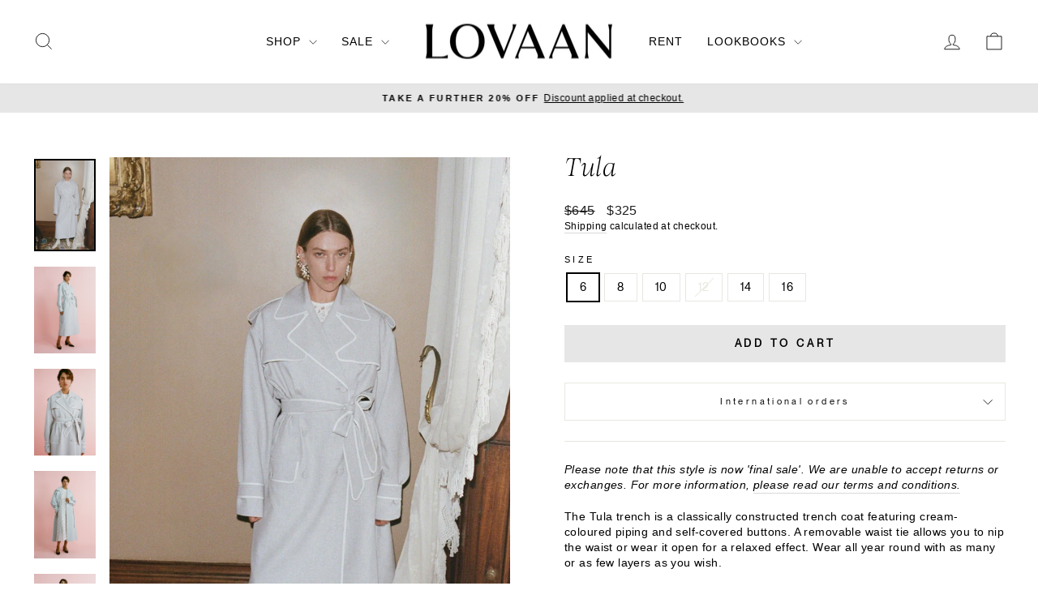

--- FILE ---
content_type: text/html; charset=utf-8
request_url: https://lovaanstudios.com/products/lovaan-tula-belted-tailored-trench-coat-grey
body_size: 28726
content:
<!doctype html>
<html class="no-js" lang="en" dir="ltr">
  <head>
    <meta charset="utf-8">
    <meta http-equiv="X-UA-Compatible" content="IE=edge,chrome=1">
    <meta name="viewport" content="width=device-width,initial-scale=1">
    <meta name="theme-color" content="#e6e6e6">
    <link rel="canonical" href="https://lovaanstudios.com/products/lovaan-tula-belted-tailored-trench-coat-grey">
    <link rel="preconnect" href="https://cdn.shopify.com" crossorigin>
    <link rel="preconnect" href="https://fonts.shopifycdn.com" crossorigin>
    <link rel="dns-prefetch" href="https://productreviews.shopifycdn.com">
    <link rel="dns-prefetch" href="https://ajax.googleapis.com">
    <link rel="dns-prefetch" href="https://maps.googleapis.com">
    <link rel="dns-prefetch" href="https://maps.gstatic.com"><link rel="shortcut icon" href="//lovaanstudios.com/cdn/shop/files/Favicon_Lovaan_Brand_Mark_Black_32x32.jpg?v=1716348417" type="image/png"><title>Tula
&ndash; LOVAAN
</title>
<meta name="description" content="Please note that this style is now &#39;final sale&#39;. We are unable to accept returns or exchanges. For more information, please read our terms and conditions.The Tula trench is a classically constructed trench coat featuring cream-coloured piping and self-covered buttons. A removable waist tie allows you to nip the waist o"><meta property="og:site_name" content="LOVAAN">
  <meta property="og:url" content="https://lovaanstudios.com/products/lovaan-tula-belted-tailored-trench-coat-grey">
  <meta property="og:title" content="Tula">
  <meta property="og:type" content="product">
  <meta property="og:description" content="Please note that this style is now &#39;final sale&#39;. We are unable to accept returns or exchanges. For more information, please read our terms and conditions.The Tula trench is a classically constructed trench coat featuring cream-coloured piping and self-covered buttons. A removable waist tie allows you to nip the waist o"><meta property="og:image" content="http://lovaanstudios.com/cdn/shop/files/240104_LOVAAN_00002063_0336.jpg?v=1753981678">
    <meta property="og:image:secure_url" content="https://lovaanstudios.com/cdn/shop/files/240104_LOVAAN_00002063_0336.jpg?v=1753981678">
    <meta property="og:image:width" content="1546">
    <meta property="og:image:height" content="2320"><meta name="twitter:site" content="@">
  <meta name="twitter:card" content="summary_large_image">
  <meta name="twitter:title" content="Tula">
  <meta name="twitter:description" content="Please note that this style is now &#39;final sale&#39;. We are unable to accept returns or exchanges. For more information, please read our terms and conditions.The Tula trench is a classically constructed trench coat featuring cream-coloured piping and self-covered buttons. A removable waist tie allows you to nip the waist o">
<style data-shopify>@font-face {
  font-family: "Tenor Sans";
  font-weight: 400;
  font-style: normal;
  font-display: swap;
  src: url("//lovaanstudios.com/cdn/fonts/tenor_sans/tenorsans_n4.966071a72c28462a9256039d3e3dc5b0cf314f65.woff2") format("woff2"),
       url("//lovaanstudios.com/cdn/fonts/tenor_sans/tenorsans_n4.2282841d948f9649ba5c3cad6ea46df268141820.woff") format("woff");
}

  @font-face {
  font-family: Outfit;
  font-weight: 300;
  font-style: normal;
  font-display: swap;
  src: url("//lovaanstudios.com/cdn/fonts/outfit/outfit_n3.8c97ae4c4fac7c2ea467a6dc784857f4de7e0e37.woff2") format("woff2"),
       url("//lovaanstudios.com/cdn/fonts/outfit/outfit_n3.b50a189ccde91f9bceee88f207c18c09f0b62a7b.woff") format("woff");
}


  @font-face {
  font-family: Outfit;
  font-weight: 600;
  font-style: normal;
  font-display: swap;
  src: url("//lovaanstudios.com/cdn/fonts/outfit/outfit_n6.dfcbaa80187851df2e8384061616a8eaa1702fdc.woff2") format("woff2"),
       url("//lovaanstudios.com/cdn/fonts/outfit/outfit_n6.88384e9fc3e36038624caccb938f24ea8008a91d.woff") format("woff");
}

  
  
  @font-face { 
    font-family: 'Romie-Italic'; 
    src:url(https://cdn.shopify.com/s/files/1/0692/2747/9325/files/Romie-Italic.woff?v=1693781354) format('woff2');
  }
  @font-face { 
    font-family: 'Romie-Regular'; 
    src:url(https://cdn.shopify.com/s/files/1/0692/2747/9325/files/Romie-Regular.woff?v=1694179580) format('woff2');
  }
  @font-face { 
    font-family: 'Neue-Montreal-Regular'; 
    src:url(https://cdn.shopify.com/s/files/1/0692/2747/9325/files/Neue-Montreal-Regular.woff?v=1694324978) format('woff2');
  }</style><link href="//lovaanstudios.com/cdn/shop/t/54/assets/theme.css?v=162832068506113676741767763156" rel="stylesheet" type="text/css" media="all" />
<style data-shopify>:root {
    --typeHeaderPrimary: Romie-Italic;
    --typeHeaderFallback: sans-serif;
    --typeHeaderSize: 36px;
    --typeHeaderWeight: 400;
    --typeHeaderLineHeight: 1;
    --typeHeaderSpacing: 0.02em;

    --typeBasePrimary:Neue-Montreal-Regular;
    --typeBaseFallback:sans-serif;
    --typeBaseSize: 14px;
    --typeBaseWeight: 400;
    --typeBaseSpacing: 0.03em;
    --typeBaseLineHeight: 1.4;
    --typeBaselineHeightMinus01: 1.3;

    --typeCollectionTitle: 20px;

    --iconWeight: 2px;
    --iconLinecaps: miter;

    
        --buttonRadius: 0;
    

    --colorGridOverlayOpacity: 0.1;
    }

    .placeholder-content {
    background-image: linear-gradient(100deg, #ffffff 40%, #f7f7f7 63%, #ffffff 79%);
    }</style><script>
      document.documentElement.className = document.documentElement.className.replace('no-js', 'js');

      window.theme = window.theme || {};
      theme.routes = {
        home: "/",
        cart: "/cart.js",
        cartPage: "/cart",
        cartAdd: "/cart/add.js",
        cartChange: "/cart/change.js",
        search: "/search",
        predictiveSearch: "/search/suggest"
      };
      theme.strings = {
        soldOut: "Sold Out",
        unavailable: "Unavailable",
        inStockLabel: "In stock, ready to ship",
        oneStockLabel: "Low stock - [count] item left",
        otherStockLabel: "Low stock - [count] items left",
        willNotShipUntil: "Ready to ship [date]",
        willBeInStockAfter: "Back in stock [date]",
        waitingForStock: "Backordered, shipping soon",
        savePrice: "Save [saved_amount]",
        cartEmpty: "Your cart is currently empty.",
        cartTermsConfirmation: "You must agree with the terms and conditions of sales to check out",
        searchCollections: "Collections",
        searchPages: "Pages",
        searchArticles: "Articles",
        productFrom: "from ",
        maxQuantity: "You can only have [quantity] of [title] in your cart."
      };
      theme.settings = {
        cartType: "drawer",
        isCustomerTemplate: false,
        moneyFormat: "${{amount_no_decimals}}",
        saveType: "dollar",
        productImageSize: "natural",
        productImageCover: false,
        predictiveSearch: true,
        predictiveSearchType: null,
        predictiveSearchVendor: false,
        predictiveSearchPrice: false,
        quickView: false,
        themeName: 'Impulse',
        themeVersion: "7.4.1"
      };
    </script>

    <script>window.performance && window.performance.mark && window.performance.mark('shopify.content_for_header.start');</script><meta name="google-site-verification" content="9j17lKF7DLZMJZrkdsJJWbf895nksWAzplyAgClbrK8">
<meta name="facebook-domain-verification" content="pr79lzofepbykcgzkraxa0paq52rit">
<meta id="shopify-digital-wallet" name="shopify-digital-wallet" content="/69227479325/digital_wallets/dialog">
<meta name="shopify-checkout-api-token" content="5c9c09b0d1e7688b756b3c7eb48346f6">
<link rel="alternate" type="application/json+oembed" href="https://lovaanstudios.com/products/lovaan-tula-belted-tailored-trench-coat-grey.oembed">
<script async="async" src="/checkouts/internal/preloads.js?locale=en-AU"></script>
<link rel="preconnect" href="https://shop.app" crossorigin="anonymous">
<script async="async" src="https://shop.app/checkouts/internal/preloads.js?locale=en-AU&shop_id=69227479325" crossorigin="anonymous"></script>
<script id="apple-pay-shop-capabilities" type="application/json">{"shopId":69227479325,"countryCode":"AU","currencyCode":"AUD","merchantCapabilities":["supports3DS"],"merchantId":"gid:\/\/shopify\/Shop\/69227479325","merchantName":"LOVAAN","requiredBillingContactFields":["postalAddress","email","phone"],"requiredShippingContactFields":["postalAddress","email","phone"],"shippingType":"shipping","supportedNetworks":["visa","masterCard","amex","jcb"],"total":{"type":"pending","label":"LOVAAN","amount":"1.00"},"shopifyPaymentsEnabled":true,"supportsSubscriptions":true}</script>
<script id="shopify-features" type="application/json">{"accessToken":"5c9c09b0d1e7688b756b3c7eb48346f6","betas":["rich-media-storefront-analytics"],"domain":"lovaanstudios.com","predictiveSearch":true,"shopId":69227479325,"locale":"en"}</script>
<script>var Shopify = Shopify || {};
Shopify.shop = "artlore-4069.myshopify.com";
Shopify.locale = "en";
Shopify.currency = {"active":"AUD","rate":"1.0"};
Shopify.country = "AU";
Shopify.theme = {"name":"EOSS-TAF 20% Off 2025","id":184109170973,"schema_name":"Impulse","schema_version":"7.4.1","theme_store_id":857,"role":"main"};
Shopify.theme.handle = "null";
Shopify.theme.style = {"id":null,"handle":null};
Shopify.cdnHost = "lovaanstudios.com/cdn";
Shopify.routes = Shopify.routes || {};
Shopify.routes.root = "/";</script>
<script type="module">!function(o){(o.Shopify=o.Shopify||{}).modules=!0}(window);</script>
<script>!function(o){function n(){var o=[];function n(){o.push(Array.prototype.slice.apply(arguments))}return n.q=o,n}var t=o.Shopify=o.Shopify||{};t.loadFeatures=n(),t.autoloadFeatures=n()}(window);</script>
<script>
  window.ShopifyPay = window.ShopifyPay || {};
  window.ShopifyPay.apiHost = "shop.app\/pay";
  window.ShopifyPay.redirectState = null;
</script>
<script id="shop-js-analytics" type="application/json">{"pageType":"product"}</script>
<script defer="defer" async type="module" src="//lovaanstudios.com/cdn/shopifycloud/shop-js/modules/v2/client.init-shop-cart-sync_C5BV16lS.en.esm.js"></script>
<script defer="defer" async type="module" src="//lovaanstudios.com/cdn/shopifycloud/shop-js/modules/v2/chunk.common_CygWptCX.esm.js"></script>
<script type="module">
  await import("//lovaanstudios.com/cdn/shopifycloud/shop-js/modules/v2/client.init-shop-cart-sync_C5BV16lS.en.esm.js");
await import("//lovaanstudios.com/cdn/shopifycloud/shop-js/modules/v2/chunk.common_CygWptCX.esm.js");

  window.Shopify.SignInWithShop?.initShopCartSync?.({"fedCMEnabled":true,"windoidEnabled":true});

</script>
<script>
  window.Shopify = window.Shopify || {};
  if (!window.Shopify.featureAssets) window.Shopify.featureAssets = {};
  window.Shopify.featureAssets['shop-js'] = {"shop-cart-sync":["modules/v2/client.shop-cart-sync_ZFArdW7E.en.esm.js","modules/v2/chunk.common_CygWptCX.esm.js"],"init-fed-cm":["modules/v2/client.init-fed-cm_CmiC4vf6.en.esm.js","modules/v2/chunk.common_CygWptCX.esm.js"],"shop-button":["modules/v2/client.shop-button_tlx5R9nI.en.esm.js","modules/v2/chunk.common_CygWptCX.esm.js"],"shop-cash-offers":["modules/v2/client.shop-cash-offers_DOA2yAJr.en.esm.js","modules/v2/chunk.common_CygWptCX.esm.js","modules/v2/chunk.modal_D71HUcav.esm.js"],"init-windoid":["modules/v2/client.init-windoid_sURxWdc1.en.esm.js","modules/v2/chunk.common_CygWptCX.esm.js"],"shop-toast-manager":["modules/v2/client.shop-toast-manager_ClPi3nE9.en.esm.js","modules/v2/chunk.common_CygWptCX.esm.js"],"init-shop-email-lookup-coordinator":["modules/v2/client.init-shop-email-lookup-coordinator_B8hsDcYM.en.esm.js","modules/v2/chunk.common_CygWptCX.esm.js"],"init-shop-cart-sync":["modules/v2/client.init-shop-cart-sync_C5BV16lS.en.esm.js","modules/v2/chunk.common_CygWptCX.esm.js"],"avatar":["modules/v2/client.avatar_BTnouDA3.en.esm.js"],"pay-button":["modules/v2/client.pay-button_FdsNuTd3.en.esm.js","modules/v2/chunk.common_CygWptCX.esm.js"],"init-customer-accounts":["modules/v2/client.init-customer-accounts_DxDtT_ad.en.esm.js","modules/v2/client.shop-login-button_C5VAVYt1.en.esm.js","modules/v2/chunk.common_CygWptCX.esm.js","modules/v2/chunk.modal_D71HUcav.esm.js"],"init-shop-for-new-customer-accounts":["modules/v2/client.init-shop-for-new-customer-accounts_ChsxoAhi.en.esm.js","modules/v2/client.shop-login-button_C5VAVYt1.en.esm.js","modules/v2/chunk.common_CygWptCX.esm.js","modules/v2/chunk.modal_D71HUcav.esm.js"],"shop-login-button":["modules/v2/client.shop-login-button_C5VAVYt1.en.esm.js","modules/v2/chunk.common_CygWptCX.esm.js","modules/v2/chunk.modal_D71HUcav.esm.js"],"init-customer-accounts-sign-up":["modules/v2/client.init-customer-accounts-sign-up_CPSyQ0Tj.en.esm.js","modules/v2/client.shop-login-button_C5VAVYt1.en.esm.js","modules/v2/chunk.common_CygWptCX.esm.js","modules/v2/chunk.modal_D71HUcav.esm.js"],"shop-follow-button":["modules/v2/client.shop-follow-button_Cva4Ekp9.en.esm.js","modules/v2/chunk.common_CygWptCX.esm.js","modules/v2/chunk.modal_D71HUcav.esm.js"],"checkout-modal":["modules/v2/client.checkout-modal_BPM8l0SH.en.esm.js","modules/v2/chunk.common_CygWptCX.esm.js","modules/v2/chunk.modal_D71HUcav.esm.js"],"lead-capture":["modules/v2/client.lead-capture_Bi8yE_yS.en.esm.js","modules/v2/chunk.common_CygWptCX.esm.js","modules/v2/chunk.modal_D71HUcav.esm.js"],"shop-login":["modules/v2/client.shop-login_D6lNrXab.en.esm.js","modules/v2/chunk.common_CygWptCX.esm.js","modules/v2/chunk.modal_D71HUcav.esm.js"],"payment-terms":["modules/v2/client.payment-terms_CZxnsJam.en.esm.js","modules/v2/chunk.common_CygWptCX.esm.js","modules/v2/chunk.modal_D71HUcav.esm.js"]};
</script>
<script>(function() {
  var isLoaded = false;
  function asyncLoad() {
    if (isLoaded) return;
    isLoaded = true;
    var urls = ["https:\/\/chimpstatic.com\/mcjs-connected\/js\/users\/afb82680f085ab3cfcf80ce11\/cc8000be813a3d54f969c8c02.js?shop=artlore-4069.myshopify.com"];
    for (var i = 0; i < urls.length; i++) {
      var s = document.createElement('script');
      s.type = 'text/javascript';
      s.async = true;
      s.src = urls[i];
      var x = document.getElementsByTagName('script')[0];
      x.parentNode.insertBefore(s, x);
    }
  };
  if(window.attachEvent) {
    window.attachEvent('onload', asyncLoad);
  } else {
    window.addEventListener('load', asyncLoad, false);
  }
})();</script>
<script id="__st">var __st={"a":69227479325,"offset":39600,"reqid":"a7fb2233-51f7-4a82-9b7a-42f924b0f5c8-1768732196","pageurl":"lovaanstudios.com\/products\/lovaan-tula-belted-tailored-trench-coat-grey","u":"99cd8d42ca5d","p":"product","rtyp":"product","rid":9089062175005};</script>
<script>window.ShopifyPaypalV4VisibilityTracking = true;</script>
<script id="captcha-bootstrap">!function(){'use strict';const t='contact',e='account',n='new_comment',o=[[t,t],['blogs',n],['comments',n],[t,'customer']],c=[[e,'customer_login'],[e,'guest_login'],[e,'recover_customer_password'],[e,'create_customer']],r=t=>t.map((([t,e])=>`form[action*='/${t}']:not([data-nocaptcha='true']) input[name='form_type'][value='${e}']`)).join(','),a=t=>()=>t?[...document.querySelectorAll(t)].map((t=>t.form)):[];function s(){const t=[...o],e=r(t);return a(e)}const i='password',u='form_key',d=['recaptcha-v3-token','g-recaptcha-response','h-captcha-response',i],f=()=>{try{return window.sessionStorage}catch{return}},m='__shopify_v',_=t=>t.elements[u];function p(t,e,n=!1){try{const o=window.sessionStorage,c=JSON.parse(o.getItem(e)),{data:r}=function(t){const{data:e,action:n}=t;return t[m]||n?{data:e,action:n}:{data:t,action:n}}(c);for(const[e,n]of Object.entries(r))t.elements[e]&&(t.elements[e].value=n);n&&o.removeItem(e)}catch(o){console.error('form repopulation failed',{error:o})}}const l='form_type',E='cptcha';function T(t){t.dataset[E]=!0}const w=window,h=w.document,L='Shopify',v='ce_forms',y='captcha';let A=!1;((t,e)=>{const n=(g='f06e6c50-85a8-45c8-87d0-21a2b65856fe',I='https://cdn.shopify.com/shopifycloud/storefront-forms-hcaptcha/ce_storefront_forms_captcha_hcaptcha.v1.5.2.iife.js',D={infoText:'Protected by hCaptcha',privacyText:'Privacy',termsText:'Terms'},(t,e,n)=>{const o=w[L][v],c=o.bindForm;if(c)return c(t,g,e,D).then(n);var r;o.q.push([[t,g,e,D],n]),r=I,A||(h.body.append(Object.assign(h.createElement('script'),{id:'captcha-provider',async:!0,src:r})),A=!0)});var g,I,D;w[L]=w[L]||{},w[L][v]=w[L][v]||{},w[L][v].q=[],w[L][y]=w[L][y]||{},w[L][y].protect=function(t,e){n(t,void 0,e),T(t)},Object.freeze(w[L][y]),function(t,e,n,w,h,L){const[v,y,A,g]=function(t,e,n){const i=e?o:[],u=t?c:[],d=[...i,...u],f=r(d),m=r(i),_=r(d.filter((([t,e])=>n.includes(e))));return[a(f),a(m),a(_),s()]}(w,h,L),I=t=>{const e=t.target;return e instanceof HTMLFormElement?e:e&&e.form},D=t=>v().includes(t);t.addEventListener('submit',(t=>{const e=I(t);if(!e)return;const n=D(e)&&!e.dataset.hcaptchaBound&&!e.dataset.recaptchaBound,o=_(e),c=g().includes(e)&&(!o||!o.value);(n||c)&&t.preventDefault(),c&&!n&&(function(t){try{if(!f())return;!function(t){const e=f();if(!e)return;const n=_(t);if(!n)return;const o=n.value;o&&e.removeItem(o)}(t);const e=Array.from(Array(32),(()=>Math.random().toString(36)[2])).join('');!function(t,e){_(t)||t.append(Object.assign(document.createElement('input'),{type:'hidden',name:u})),t.elements[u].value=e}(t,e),function(t,e){const n=f();if(!n)return;const o=[...t.querySelectorAll(`input[type='${i}']`)].map((({name:t})=>t)),c=[...d,...o],r={};for(const[a,s]of new FormData(t).entries())c.includes(a)||(r[a]=s);n.setItem(e,JSON.stringify({[m]:1,action:t.action,data:r}))}(t,e)}catch(e){console.error('failed to persist form',e)}}(e),e.submit())}));const S=(t,e)=>{t&&!t.dataset[E]&&(n(t,e.some((e=>e===t))),T(t))};for(const o of['focusin','change'])t.addEventListener(o,(t=>{const e=I(t);D(e)&&S(e,y())}));const B=e.get('form_key'),M=e.get(l),P=B&&M;t.addEventListener('DOMContentLoaded',(()=>{const t=y();if(P)for(const e of t)e.elements[l].value===M&&p(e,B);[...new Set([...A(),...v().filter((t=>'true'===t.dataset.shopifyCaptcha))])].forEach((e=>S(e,t)))}))}(h,new URLSearchParams(w.location.search),n,t,e,['guest_login'])})(!0,!0)}();</script>
<script integrity="sha256-4kQ18oKyAcykRKYeNunJcIwy7WH5gtpwJnB7kiuLZ1E=" data-source-attribution="shopify.loadfeatures" defer="defer" src="//lovaanstudios.com/cdn/shopifycloud/storefront/assets/storefront/load_feature-a0a9edcb.js" crossorigin="anonymous"></script>
<script crossorigin="anonymous" defer="defer" src="//lovaanstudios.com/cdn/shopifycloud/storefront/assets/shopify_pay/storefront-65b4c6d7.js?v=20250812"></script>
<script data-source-attribution="shopify.dynamic_checkout.dynamic.init">var Shopify=Shopify||{};Shopify.PaymentButton=Shopify.PaymentButton||{isStorefrontPortableWallets:!0,init:function(){window.Shopify.PaymentButton.init=function(){};var t=document.createElement("script");t.src="https://lovaanstudios.com/cdn/shopifycloud/portable-wallets/latest/portable-wallets.en.js",t.type="module",document.head.appendChild(t)}};
</script>
<script data-source-attribution="shopify.dynamic_checkout.buyer_consent">
  function portableWalletsHideBuyerConsent(e){var t=document.getElementById("shopify-buyer-consent"),n=document.getElementById("shopify-subscription-policy-button");t&&n&&(t.classList.add("hidden"),t.setAttribute("aria-hidden","true"),n.removeEventListener("click",e))}function portableWalletsShowBuyerConsent(e){var t=document.getElementById("shopify-buyer-consent"),n=document.getElementById("shopify-subscription-policy-button");t&&n&&(t.classList.remove("hidden"),t.removeAttribute("aria-hidden"),n.addEventListener("click",e))}window.Shopify?.PaymentButton&&(window.Shopify.PaymentButton.hideBuyerConsent=portableWalletsHideBuyerConsent,window.Shopify.PaymentButton.showBuyerConsent=portableWalletsShowBuyerConsent);
</script>
<script data-source-attribution="shopify.dynamic_checkout.cart.bootstrap">document.addEventListener("DOMContentLoaded",(function(){function t(){return document.querySelector("shopify-accelerated-checkout-cart, shopify-accelerated-checkout")}if(t())Shopify.PaymentButton.init();else{new MutationObserver((function(e,n){t()&&(Shopify.PaymentButton.init(),n.disconnect())})).observe(document.body,{childList:!0,subtree:!0})}}));
</script>
<link id="shopify-accelerated-checkout-styles" rel="stylesheet" media="screen" href="https://lovaanstudios.com/cdn/shopifycloud/portable-wallets/latest/accelerated-checkout-backwards-compat.css" crossorigin="anonymous">
<style id="shopify-accelerated-checkout-cart">
        #shopify-buyer-consent {
  margin-top: 1em;
  display: inline-block;
  width: 100%;
}

#shopify-buyer-consent.hidden {
  display: none;
}

#shopify-subscription-policy-button {
  background: none;
  border: none;
  padding: 0;
  text-decoration: underline;
  font-size: inherit;
  cursor: pointer;
}

#shopify-subscription-policy-button::before {
  box-shadow: none;
}

      </style>

<script>window.performance && window.performance.mark && window.performance.mark('shopify.content_for_header.end');</script>

    <script src="//lovaanstudios.com/cdn/shop/t/54/assets/vendor-scripts-v11.js" defer="defer"></script><link rel="stylesheet" href="//lovaanstudios.com/cdn/shop/t/54/assets/country-flags.css"><script src="//lovaanstudios.com/cdn/shop/t/54/assets/theme.js?v=136904160527539270741767763137" defer="defer"></script>
  <!-- BEGIN app block: shopify://apps/klaviyo-email-marketing-sms/blocks/klaviyo-onsite-embed/2632fe16-c075-4321-a88b-50b567f42507 -->












  <script async src="https://static.klaviyo.com/onsite/js/RYQUuP/klaviyo.js?company_id=RYQUuP"></script>
  <script>!function(){if(!window.klaviyo){window._klOnsite=window._klOnsite||[];try{window.klaviyo=new Proxy({},{get:function(n,i){return"push"===i?function(){var n;(n=window._klOnsite).push.apply(n,arguments)}:function(){for(var n=arguments.length,o=new Array(n),w=0;w<n;w++)o[w]=arguments[w];var t="function"==typeof o[o.length-1]?o.pop():void 0,e=new Promise((function(n){window._klOnsite.push([i].concat(o,[function(i){t&&t(i),n(i)}]))}));return e}}})}catch(n){window.klaviyo=window.klaviyo||[],window.klaviyo.push=function(){var n;(n=window._klOnsite).push.apply(n,arguments)}}}}();</script>

  
    <script id="viewed_product">
      if (item == null) {
        var _learnq = _learnq || [];

        var MetafieldReviews = null
        var MetafieldYotpoRating = null
        var MetafieldYotpoCount = null
        var MetafieldLooxRating = null
        var MetafieldLooxCount = null
        var okendoProduct = null
        var okendoProductReviewCount = null
        var okendoProductReviewAverageValue = null
        try {
          // The following fields are used for Customer Hub recently viewed in order to add reviews.
          // This information is not part of __kla_viewed. Instead, it is part of __kla_viewed_reviewed_items
          MetafieldReviews = {};
          MetafieldYotpoRating = null
          MetafieldYotpoCount = null
          MetafieldLooxRating = null
          MetafieldLooxCount = null

          okendoProduct = null
          // If the okendo metafield is not legacy, it will error, which then requires the new json formatted data
          if (okendoProduct && 'error' in okendoProduct) {
            okendoProduct = null
          }
          okendoProductReviewCount = okendoProduct ? okendoProduct.reviewCount : null
          okendoProductReviewAverageValue = okendoProduct ? okendoProduct.reviewAverageValue : null
        } catch (error) {
          console.error('Error in Klaviyo onsite reviews tracking:', error);
        }

        var item = {
          Name: "Tula",
          ProductID: 9089062175005,
          Categories: ["All","clothing","Sale","Shop Last Chance","Shop Outerwear","Take a further 20%"],
          ImageURL: "https://lovaanstudios.com/cdn/shop/files/240104_LOVAAN_00002063_0336_grande.jpg?v=1753981678",
          URL: "https://lovaanstudios.com/products/lovaan-tula-belted-tailored-trench-coat-grey",
          Brand: "LOVAAN",
          Price: "$325",
          Value: "325",
          CompareAtPrice: "$645"
        };
        _learnq.push(['track', 'Viewed Product', item]);
        _learnq.push(['trackViewedItem', {
          Title: item.Name,
          ItemId: item.ProductID,
          Categories: item.Categories,
          ImageUrl: item.ImageURL,
          Url: item.URL,
          Metadata: {
            Brand: item.Brand,
            Price: item.Price,
            Value: item.Value,
            CompareAtPrice: item.CompareAtPrice
          },
          metafields:{
            reviews: MetafieldReviews,
            yotpo:{
              rating: MetafieldYotpoRating,
              count: MetafieldYotpoCount,
            },
            loox:{
              rating: MetafieldLooxRating,
              count: MetafieldLooxCount,
            },
            okendo: {
              rating: okendoProductReviewAverageValue,
              count: okendoProductReviewCount,
            }
          }
        }]);
      }
    </script>
  




  <script>
    window.klaviyoReviewsProductDesignMode = false
  </script>







<!-- END app block --><link href="https://monorail-edge.shopifysvc.com" rel="dns-prefetch">
<script>(function(){if ("sendBeacon" in navigator && "performance" in window) {try {var session_token_from_headers = performance.getEntriesByType('navigation')[0].serverTiming.find(x => x.name == '_s').description;} catch {var session_token_from_headers = undefined;}var session_cookie_matches = document.cookie.match(/_shopify_s=([^;]*)/);var session_token_from_cookie = session_cookie_matches && session_cookie_matches.length === 2 ? session_cookie_matches[1] : "";var session_token = session_token_from_headers || session_token_from_cookie || "";function handle_abandonment_event(e) {var entries = performance.getEntries().filter(function(entry) {return /monorail-edge.shopifysvc.com/.test(entry.name);});if (!window.abandonment_tracked && entries.length === 0) {window.abandonment_tracked = true;var currentMs = Date.now();var navigation_start = performance.timing.navigationStart;var payload = {shop_id: 69227479325,url: window.location.href,navigation_start,duration: currentMs - navigation_start,session_token,page_type: "product"};window.navigator.sendBeacon("https://monorail-edge.shopifysvc.com/v1/produce", JSON.stringify({schema_id: "online_store_buyer_site_abandonment/1.1",payload: payload,metadata: {event_created_at_ms: currentMs,event_sent_at_ms: currentMs}}));}}window.addEventListener('pagehide', handle_abandonment_event);}}());</script>
<script id="web-pixels-manager-setup">(function e(e,d,r,n,o){if(void 0===o&&(o={}),!Boolean(null===(a=null===(i=window.Shopify)||void 0===i?void 0:i.analytics)||void 0===a?void 0:a.replayQueue)){var i,a;window.Shopify=window.Shopify||{};var t=window.Shopify;t.analytics=t.analytics||{};var s=t.analytics;s.replayQueue=[],s.publish=function(e,d,r){return s.replayQueue.push([e,d,r]),!0};try{self.performance.mark("wpm:start")}catch(e){}var l=function(){var e={modern:/Edge?\/(1{2}[4-9]|1[2-9]\d|[2-9]\d{2}|\d{4,})\.\d+(\.\d+|)|Firefox\/(1{2}[4-9]|1[2-9]\d|[2-9]\d{2}|\d{4,})\.\d+(\.\d+|)|Chrom(ium|e)\/(9{2}|\d{3,})\.\d+(\.\d+|)|(Maci|X1{2}).+ Version\/(15\.\d+|(1[6-9]|[2-9]\d|\d{3,})\.\d+)([,.]\d+|)( \(\w+\)|)( Mobile\/\w+|) Safari\/|Chrome.+OPR\/(9{2}|\d{3,})\.\d+\.\d+|(CPU[ +]OS|iPhone[ +]OS|CPU[ +]iPhone|CPU IPhone OS|CPU iPad OS)[ +]+(15[._]\d+|(1[6-9]|[2-9]\d|\d{3,})[._]\d+)([._]\d+|)|Android:?[ /-](13[3-9]|1[4-9]\d|[2-9]\d{2}|\d{4,})(\.\d+|)(\.\d+|)|Android.+Firefox\/(13[5-9]|1[4-9]\d|[2-9]\d{2}|\d{4,})\.\d+(\.\d+|)|Android.+Chrom(ium|e)\/(13[3-9]|1[4-9]\d|[2-9]\d{2}|\d{4,})\.\d+(\.\d+|)|SamsungBrowser\/([2-9]\d|\d{3,})\.\d+/,legacy:/Edge?\/(1[6-9]|[2-9]\d|\d{3,})\.\d+(\.\d+|)|Firefox\/(5[4-9]|[6-9]\d|\d{3,})\.\d+(\.\d+|)|Chrom(ium|e)\/(5[1-9]|[6-9]\d|\d{3,})\.\d+(\.\d+|)([\d.]+$|.*Safari\/(?![\d.]+ Edge\/[\d.]+$))|(Maci|X1{2}).+ Version\/(10\.\d+|(1[1-9]|[2-9]\d|\d{3,})\.\d+)([,.]\d+|)( \(\w+\)|)( Mobile\/\w+|) Safari\/|Chrome.+OPR\/(3[89]|[4-9]\d|\d{3,})\.\d+\.\d+|(CPU[ +]OS|iPhone[ +]OS|CPU[ +]iPhone|CPU IPhone OS|CPU iPad OS)[ +]+(10[._]\d+|(1[1-9]|[2-9]\d|\d{3,})[._]\d+)([._]\d+|)|Android:?[ /-](13[3-9]|1[4-9]\d|[2-9]\d{2}|\d{4,})(\.\d+|)(\.\d+|)|Mobile Safari.+OPR\/([89]\d|\d{3,})\.\d+\.\d+|Android.+Firefox\/(13[5-9]|1[4-9]\d|[2-9]\d{2}|\d{4,})\.\d+(\.\d+|)|Android.+Chrom(ium|e)\/(13[3-9]|1[4-9]\d|[2-9]\d{2}|\d{4,})\.\d+(\.\d+|)|Android.+(UC? ?Browser|UCWEB|U3)[ /]?(15\.([5-9]|\d{2,})|(1[6-9]|[2-9]\d|\d{3,})\.\d+)\.\d+|SamsungBrowser\/(5\.\d+|([6-9]|\d{2,})\.\d+)|Android.+MQ{2}Browser\/(14(\.(9|\d{2,})|)|(1[5-9]|[2-9]\d|\d{3,})(\.\d+|))(\.\d+|)|K[Aa][Ii]OS\/(3\.\d+|([4-9]|\d{2,})\.\d+)(\.\d+|)/},d=e.modern,r=e.legacy,n=navigator.userAgent;return n.match(d)?"modern":n.match(r)?"legacy":"unknown"}(),u="modern"===l?"modern":"legacy",c=(null!=n?n:{modern:"",legacy:""})[u],f=function(e){return[e.baseUrl,"/wpm","/b",e.hashVersion,"modern"===e.buildTarget?"m":"l",".js"].join("")}({baseUrl:d,hashVersion:r,buildTarget:u}),m=function(e){var d=e.version,r=e.bundleTarget,n=e.surface,o=e.pageUrl,i=e.monorailEndpoint;return{emit:function(e){var a=e.status,t=e.errorMsg,s=(new Date).getTime(),l=JSON.stringify({metadata:{event_sent_at_ms:s},events:[{schema_id:"web_pixels_manager_load/3.1",payload:{version:d,bundle_target:r,page_url:o,status:a,surface:n,error_msg:t},metadata:{event_created_at_ms:s}}]});if(!i)return console&&console.warn&&console.warn("[Web Pixels Manager] No Monorail endpoint provided, skipping logging."),!1;try{return self.navigator.sendBeacon.bind(self.navigator)(i,l)}catch(e){}var u=new XMLHttpRequest;try{return u.open("POST",i,!0),u.setRequestHeader("Content-Type","text/plain"),u.send(l),!0}catch(e){return console&&console.warn&&console.warn("[Web Pixels Manager] Got an unhandled error while logging to Monorail."),!1}}}}({version:r,bundleTarget:l,surface:e.surface,pageUrl:self.location.href,monorailEndpoint:e.monorailEndpoint});try{o.browserTarget=l,function(e){var d=e.src,r=e.async,n=void 0===r||r,o=e.onload,i=e.onerror,a=e.sri,t=e.scriptDataAttributes,s=void 0===t?{}:t,l=document.createElement("script"),u=document.querySelector("head"),c=document.querySelector("body");if(l.async=n,l.src=d,a&&(l.integrity=a,l.crossOrigin="anonymous"),s)for(var f in s)if(Object.prototype.hasOwnProperty.call(s,f))try{l.dataset[f]=s[f]}catch(e){}if(o&&l.addEventListener("load",o),i&&l.addEventListener("error",i),u)u.appendChild(l);else{if(!c)throw new Error("Did not find a head or body element to append the script");c.appendChild(l)}}({src:f,async:!0,onload:function(){if(!function(){var e,d;return Boolean(null===(d=null===(e=window.Shopify)||void 0===e?void 0:e.analytics)||void 0===d?void 0:d.initialized)}()){var d=window.webPixelsManager.init(e)||void 0;if(d){var r=window.Shopify.analytics;r.replayQueue.forEach((function(e){var r=e[0],n=e[1],o=e[2];d.publishCustomEvent(r,n,o)})),r.replayQueue=[],r.publish=d.publishCustomEvent,r.visitor=d.visitor,r.initialized=!0}}},onerror:function(){return m.emit({status:"failed",errorMsg:"".concat(f," has failed to load")})},sri:function(e){var d=/^sha384-[A-Za-z0-9+/=]+$/;return"string"==typeof e&&d.test(e)}(c)?c:"",scriptDataAttributes:o}),m.emit({status:"loading"})}catch(e){m.emit({status:"failed",errorMsg:(null==e?void 0:e.message)||"Unknown error"})}}})({shopId: 69227479325,storefrontBaseUrl: "https://lovaanstudios.com",extensionsBaseUrl: "https://extensions.shopifycdn.com/cdn/shopifycloud/web-pixels-manager",monorailEndpoint: "https://monorail-edge.shopifysvc.com/unstable/produce_batch",surface: "storefront-renderer",enabledBetaFlags: ["2dca8a86"],webPixelsConfigList: [{"id":"2181792029","configuration":"{\"accountID\":\"RYQUuP\",\"webPixelConfig\":\"eyJlbmFibGVBZGRlZFRvQ2FydEV2ZW50cyI6IHRydWV9\"}","eventPayloadVersion":"v1","runtimeContext":"STRICT","scriptVersion":"524f6c1ee37bacdca7657a665bdca589","type":"APP","apiClientId":123074,"privacyPurposes":["ANALYTICS","MARKETING"],"dataSharingAdjustments":{"protectedCustomerApprovalScopes":["read_customer_address","read_customer_email","read_customer_name","read_customer_personal_data","read_customer_phone"]}},{"id":"751436061","configuration":"{\"config\":\"{\\\"pixel_id\\\":\\\"G-27V7EB5CW9\\\",\\\"target_country\\\":\\\"AU\\\",\\\"gtag_events\\\":[{\\\"type\\\":\\\"search\\\",\\\"action_label\\\":[\\\"G-27V7EB5CW9\\\",\\\"AW-11366669385\\\/8-CdCLX4iuoYEMm4hqwq\\\"]},{\\\"type\\\":\\\"begin_checkout\\\",\\\"action_label\\\":[\\\"G-27V7EB5CW9\\\",\\\"AW-11366669385\\\/TfoWCLv4iuoYEMm4hqwq\\\"]},{\\\"type\\\":\\\"view_item\\\",\\\"action_label\\\":[\\\"G-27V7EB5CW9\\\",\\\"AW-11366669385\\\/INbzCLL4iuoYEMm4hqwq\\\",\\\"MC-Q3JY7W00VS\\\"]},{\\\"type\\\":\\\"purchase\\\",\\\"action_label\\\":[\\\"G-27V7EB5CW9\\\",\\\"AW-11366669385\\\/AiuCCKz4iuoYEMm4hqwq\\\",\\\"MC-Q3JY7W00VS\\\"]},{\\\"type\\\":\\\"page_view\\\",\\\"action_label\\\":[\\\"G-27V7EB5CW9\\\",\\\"AW-11366669385\\\/lh7zCK_4iuoYEMm4hqwq\\\",\\\"MC-Q3JY7W00VS\\\"]},{\\\"type\\\":\\\"add_payment_info\\\",\\\"action_label\\\":[\\\"G-27V7EB5CW9\\\",\\\"AW-11366669385\\\/jXwhCL74iuoYEMm4hqwq\\\"]},{\\\"type\\\":\\\"add_to_cart\\\",\\\"action_label\\\":[\\\"G-27V7EB5CW9\\\",\\\"AW-11366669385\\\/A0ajCLj4iuoYEMm4hqwq\\\"]}],\\\"enable_monitoring_mode\\\":false}\"}","eventPayloadVersion":"v1","runtimeContext":"OPEN","scriptVersion":"b2a88bafab3e21179ed38636efcd8a93","type":"APP","apiClientId":1780363,"privacyPurposes":[],"dataSharingAdjustments":{"protectedCustomerApprovalScopes":["read_customer_address","read_customer_email","read_customer_name","read_customer_personal_data","read_customer_phone"]}},{"id":"390332701","configuration":"{\"pixel_id\":\"654116806851474\",\"pixel_type\":\"facebook_pixel\",\"metaapp_system_user_token\":\"-\"}","eventPayloadVersion":"v1","runtimeContext":"OPEN","scriptVersion":"ca16bc87fe92b6042fbaa3acc2fbdaa6","type":"APP","apiClientId":2329312,"privacyPurposes":["ANALYTICS","MARKETING","SALE_OF_DATA"],"dataSharingAdjustments":{"protectedCustomerApprovalScopes":["read_customer_address","read_customer_email","read_customer_name","read_customer_personal_data","read_customer_phone"]}},{"id":"225575197","configuration":"{\"tagID\":\"2613426896342\"}","eventPayloadVersion":"v1","runtimeContext":"STRICT","scriptVersion":"18031546ee651571ed29edbe71a3550b","type":"APP","apiClientId":3009811,"privacyPurposes":["ANALYTICS","MARKETING","SALE_OF_DATA"],"dataSharingAdjustments":{"protectedCustomerApprovalScopes":["read_customer_address","read_customer_email","read_customer_name","read_customer_personal_data","read_customer_phone"]}},{"id":"shopify-app-pixel","configuration":"{}","eventPayloadVersion":"v1","runtimeContext":"STRICT","scriptVersion":"0450","apiClientId":"shopify-pixel","type":"APP","privacyPurposes":["ANALYTICS","MARKETING"]},{"id":"shopify-custom-pixel","eventPayloadVersion":"v1","runtimeContext":"LAX","scriptVersion":"0450","apiClientId":"shopify-pixel","type":"CUSTOM","privacyPurposes":["ANALYTICS","MARKETING"]}],isMerchantRequest: false,initData: {"shop":{"name":"LOVAAN","paymentSettings":{"currencyCode":"AUD"},"myshopifyDomain":"artlore-4069.myshopify.com","countryCode":"AU","storefrontUrl":"https:\/\/lovaanstudios.com"},"customer":null,"cart":null,"checkout":null,"productVariants":[{"price":{"amount":325.0,"currencyCode":"AUD"},"product":{"title":"Tula","vendor":"LOVAAN","id":"9089062175005","untranslatedTitle":"Tula","url":"\/products\/lovaan-tula-belted-tailored-trench-coat-grey","type":"Coat"},"id":"47890602066205","image":{"src":"\/\/lovaanstudios.com\/cdn\/shop\/files\/240104_LOVAAN_00002063_0336.jpg?v=1753981678"},"sku":"AW24JA173GRE-06","title":"6","untranslatedTitle":"6"},{"price":{"amount":325.0,"currencyCode":"AUD"},"product":{"title":"Tula","vendor":"LOVAAN","id":"9089062175005","untranslatedTitle":"Tula","url":"\/products\/lovaan-tula-belted-tailored-trench-coat-grey","type":"Coat"},"id":"47890602098973","image":{"src":"\/\/lovaanstudios.com\/cdn\/shop\/files\/240104_LOVAAN_00002063_0336.jpg?v=1753981678"},"sku":"AW24JA173GRE-08","title":"8","untranslatedTitle":"8"},{"price":{"amount":325.0,"currencyCode":"AUD"},"product":{"title":"Tula","vendor":"LOVAAN","id":"9089062175005","untranslatedTitle":"Tula","url":"\/products\/lovaan-tula-belted-tailored-trench-coat-grey","type":"Coat"},"id":"47890602131741","image":{"src":"\/\/lovaanstudios.com\/cdn\/shop\/files\/240104_LOVAAN_00002063_0336.jpg?v=1753981678"},"sku":"AW24JA173GRE-10","title":"10","untranslatedTitle":"10"},{"price":{"amount":325.0,"currencyCode":"AUD"},"product":{"title":"Tula","vendor":"LOVAAN","id":"9089062175005","untranslatedTitle":"Tula","url":"\/products\/lovaan-tula-belted-tailored-trench-coat-grey","type":"Coat"},"id":"47890602164509","image":{"src":"\/\/lovaanstudios.com\/cdn\/shop\/files\/240104_LOVAAN_00002063_0336.jpg?v=1753981678"},"sku":"AW24JA173GRE-12","title":"12","untranslatedTitle":"12"},{"price":{"amount":325.0,"currencyCode":"AUD"},"product":{"title":"Tula","vendor":"LOVAAN","id":"9089062175005","untranslatedTitle":"Tula","url":"\/products\/lovaan-tula-belted-tailored-trench-coat-grey","type":"Coat"},"id":"47890602197277","image":{"src":"\/\/lovaanstudios.com\/cdn\/shop\/files\/240104_LOVAAN_00002063_0336.jpg?v=1753981678"},"sku":"AW24JA173GRE-14","title":"14","untranslatedTitle":"14"},{"price":{"amount":325.0,"currencyCode":"AUD"},"product":{"title":"Tula","vendor":"LOVAAN","id":"9089062175005","untranslatedTitle":"Tula","url":"\/products\/lovaan-tula-belted-tailored-trench-coat-grey","type":"Coat"},"id":"47890602230045","image":{"src":"\/\/lovaanstudios.com\/cdn\/shop\/files\/240104_LOVAAN_00002063_0336.jpg?v=1753981678"},"sku":"AW24JA173GRE-16","title":"16","untranslatedTitle":"16"}],"purchasingCompany":null},},"https://lovaanstudios.com/cdn","fcfee988w5aeb613cpc8e4bc33m6693e112",{"modern":"","legacy":""},{"shopId":"69227479325","storefrontBaseUrl":"https:\/\/lovaanstudios.com","extensionBaseUrl":"https:\/\/extensions.shopifycdn.com\/cdn\/shopifycloud\/web-pixels-manager","surface":"storefront-renderer","enabledBetaFlags":"[\"2dca8a86\"]","isMerchantRequest":"false","hashVersion":"fcfee988w5aeb613cpc8e4bc33m6693e112","publish":"custom","events":"[[\"page_viewed\",{}],[\"product_viewed\",{\"productVariant\":{\"price\":{\"amount\":325.0,\"currencyCode\":\"AUD\"},\"product\":{\"title\":\"Tula\",\"vendor\":\"LOVAAN\",\"id\":\"9089062175005\",\"untranslatedTitle\":\"Tula\",\"url\":\"\/products\/lovaan-tula-belted-tailored-trench-coat-grey\",\"type\":\"Coat\"},\"id\":\"47890602066205\",\"image\":{\"src\":\"\/\/lovaanstudios.com\/cdn\/shop\/files\/240104_LOVAAN_00002063_0336.jpg?v=1753981678\"},\"sku\":\"AW24JA173GRE-06\",\"title\":\"6\",\"untranslatedTitle\":\"6\"}}]]"});</script><script>
  window.ShopifyAnalytics = window.ShopifyAnalytics || {};
  window.ShopifyAnalytics.meta = window.ShopifyAnalytics.meta || {};
  window.ShopifyAnalytics.meta.currency = 'AUD';
  var meta = {"product":{"id":9089062175005,"gid":"gid:\/\/shopify\/Product\/9089062175005","vendor":"LOVAAN","type":"Coat","handle":"lovaan-tula-belted-tailored-trench-coat-grey","variants":[{"id":47890602066205,"price":32500,"name":"Tula - 6","public_title":"6","sku":"AW24JA173GRE-06"},{"id":47890602098973,"price":32500,"name":"Tula - 8","public_title":"8","sku":"AW24JA173GRE-08"},{"id":47890602131741,"price":32500,"name":"Tula - 10","public_title":"10","sku":"AW24JA173GRE-10"},{"id":47890602164509,"price":32500,"name":"Tula - 12","public_title":"12","sku":"AW24JA173GRE-12"},{"id":47890602197277,"price":32500,"name":"Tula - 14","public_title":"14","sku":"AW24JA173GRE-14"},{"id":47890602230045,"price":32500,"name":"Tula - 16","public_title":"16","sku":"AW24JA173GRE-16"}],"remote":false},"page":{"pageType":"product","resourceType":"product","resourceId":9089062175005,"requestId":"a7fb2233-51f7-4a82-9b7a-42f924b0f5c8-1768732196"}};
  for (var attr in meta) {
    window.ShopifyAnalytics.meta[attr] = meta[attr];
  }
</script>
<script class="analytics">
  (function () {
    var customDocumentWrite = function(content) {
      var jquery = null;

      if (window.jQuery) {
        jquery = window.jQuery;
      } else if (window.Checkout && window.Checkout.$) {
        jquery = window.Checkout.$;
      }

      if (jquery) {
        jquery('body').append(content);
      }
    };

    var hasLoggedConversion = function(token) {
      if (token) {
        return document.cookie.indexOf('loggedConversion=' + token) !== -1;
      }
      return false;
    }

    var setCookieIfConversion = function(token) {
      if (token) {
        var twoMonthsFromNow = new Date(Date.now());
        twoMonthsFromNow.setMonth(twoMonthsFromNow.getMonth() + 2);

        document.cookie = 'loggedConversion=' + token + '; expires=' + twoMonthsFromNow;
      }
    }

    var trekkie = window.ShopifyAnalytics.lib = window.trekkie = window.trekkie || [];
    if (trekkie.integrations) {
      return;
    }
    trekkie.methods = [
      'identify',
      'page',
      'ready',
      'track',
      'trackForm',
      'trackLink'
    ];
    trekkie.factory = function(method) {
      return function() {
        var args = Array.prototype.slice.call(arguments);
        args.unshift(method);
        trekkie.push(args);
        return trekkie;
      };
    };
    for (var i = 0; i < trekkie.methods.length; i++) {
      var key = trekkie.methods[i];
      trekkie[key] = trekkie.factory(key);
    }
    trekkie.load = function(config) {
      trekkie.config = config || {};
      trekkie.config.initialDocumentCookie = document.cookie;
      var first = document.getElementsByTagName('script')[0];
      var script = document.createElement('script');
      script.type = 'text/javascript';
      script.onerror = function(e) {
        var scriptFallback = document.createElement('script');
        scriptFallback.type = 'text/javascript';
        scriptFallback.onerror = function(error) {
                var Monorail = {
      produce: function produce(monorailDomain, schemaId, payload) {
        var currentMs = new Date().getTime();
        var event = {
          schema_id: schemaId,
          payload: payload,
          metadata: {
            event_created_at_ms: currentMs,
            event_sent_at_ms: currentMs
          }
        };
        return Monorail.sendRequest("https://" + monorailDomain + "/v1/produce", JSON.stringify(event));
      },
      sendRequest: function sendRequest(endpointUrl, payload) {
        // Try the sendBeacon API
        if (window && window.navigator && typeof window.navigator.sendBeacon === 'function' && typeof window.Blob === 'function' && !Monorail.isIos12()) {
          var blobData = new window.Blob([payload], {
            type: 'text/plain'
          });

          if (window.navigator.sendBeacon(endpointUrl, blobData)) {
            return true;
          } // sendBeacon was not successful

        } // XHR beacon

        var xhr = new XMLHttpRequest();

        try {
          xhr.open('POST', endpointUrl);
          xhr.setRequestHeader('Content-Type', 'text/plain');
          xhr.send(payload);
        } catch (e) {
          console.log(e);
        }

        return false;
      },
      isIos12: function isIos12() {
        return window.navigator.userAgent.lastIndexOf('iPhone; CPU iPhone OS 12_') !== -1 || window.navigator.userAgent.lastIndexOf('iPad; CPU OS 12_') !== -1;
      }
    };
    Monorail.produce('monorail-edge.shopifysvc.com',
      'trekkie_storefront_load_errors/1.1',
      {shop_id: 69227479325,
      theme_id: 184109170973,
      app_name: "storefront",
      context_url: window.location.href,
      source_url: "//lovaanstudios.com/cdn/s/trekkie.storefront.cd680fe47e6c39ca5d5df5f0a32d569bc48c0f27.min.js"});

        };
        scriptFallback.async = true;
        scriptFallback.src = '//lovaanstudios.com/cdn/s/trekkie.storefront.cd680fe47e6c39ca5d5df5f0a32d569bc48c0f27.min.js';
        first.parentNode.insertBefore(scriptFallback, first);
      };
      script.async = true;
      script.src = '//lovaanstudios.com/cdn/s/trekkie.storefront.cd680fe47e6c39ca5d5df5f0a32d569bc48c0f27.min.js';
      first.parentNode.insertBefore(script, first);
    };
    trekkie.load(
      {"Trekkie":{"appName":"storefront","development":false,"defaultAttributes":{"shopId":69227479325,"isMerchantRequest":null,"themeId":184109170973,"themeCityHash":"5962811420885008258","contentLanguage":"en","currency":"AUD","eventMetadataId":"d65b4a1a-c99b-490e-b502-fca536e7e808"},"isServerSideCookieWritingEnabled":true,"monorailRegion":"shop_domain","enabledBetaFlags":["65f19447"]},"Session Attribution":{},"S2S":{"facebookCapiEnabled":true,"source":"trekkie-storefront-renderer","apiClientId":580111}}
    );

    var loaded = false;
    trekkie.ready(function() {
      if (loaded) return;
      loaded = true;

      window.ShopifyAnalytics.lib = window.trekkie;

      var originalDocumentWrite = document.write;
      document.write = customDocumentWrite;
      try { window.ShopifyAnalytics.merchantGoogleAnalytics.call(this); } catch(error) {};
      document.write = originalDocumentWrite;

      window.ShopifyAnalytics.lib.page(null,{"pageType":"product","resourceType":"product","resourceId":9089062175005,"requestId":"a7fb2233-51f7-4a82-9b7a-42f924b0f5c8-1768732196","shopifyEmitted":true});

      var match = window.location.pathname.match(/checkouts\/(.+)\/(thank_you|post_purchase)/)
      var token = match? match[1]: undefined;
      if (!hasLoggedConversion(token)) {
        setCookieIfConversion(token);
        window.ShopifyAnalytics.lib.track("Viewed Product",{"currency":"AUD","variantId":47890602066205,"productId":9089062175005,"productGid":"gid:\/\/shopify\/Product\/9089062175005","name":"Tula - 6","price":"325.00","sku":"AW24JA173GRE-06","brand":"LOVAAN","variant":"6","category":"Coat","nonInteraction":true,"remote":false},undefined,undefined,{"shopifyEmitted":true});
      window.ShopifyAnalytics.lib.track("monorail:\/\/trekkie_storefront_viewed_product\/1.1",{"currency":"AUD","variantId":47890602066205,"productId":9089062175005,"productGid":"gid:\/\/shopify\/Product\/9089062175005","name":"Tula - 6","price":"325.00","sku":"AW24JA173GRE-06","brand":"LOVAAN","variant":"6","category":"Coat","nonInteraction":true,"remote":false,"referer":"https:\/\/lovaanstudios.com\/products\/lovaan-tula-belted-tailored-trench-coat-grey"});
      }
    });


        var eventsListenerScript = document.createElement('script');
        eventsListenerScript.async = true;
        eventsListenerScript.src = "//lovaanstudios.com/cdn/shopifycloud/storefront/assets/shop_events_listener-3da45d37.js";
        document.getElementsByTagName('head')[0].appendChild(eventsListenerScript);

})();</script>
<script
  defer
  src="https://lovaanstudios.com/cdn/shopifycloud/perf-kit/shopify-perf-kit-3.0.4.min.js"
  data-application="storefront-renderer"
  data-shop-id="69227479325"
  data-render-region="gcp-us-central1"
  data-page-type="product"
  data-theme-instance-id="184109170973"
  data-theme-name="Impulse"
  data-theme-version="7.4.1"
  data-monorail-region="shop_domain"
  data-resource-timing-sampling-rate="10"
  data-shs="true"
  data-shs-beacon="true"
  data-shs-export-with-fetch="true"
  data-shs-logs-sample-rate="1"
  data-shs-beacon-endpoint="https://lovaanstudios.com/api/collect"
></script>
</head>

  <body
    class="template-product"
    data-center-text="true"
    data-button_style="square"
    data-type_header_capitalize="false"
    data-type_headers_align_text="true"
    data-type_product_capitalize="true"
    data-swatch_style="round"
    
  >
    <a class="in-page-link visually-hidden skip-link" href="#MainContent">Skip to content</a>

    <div id="PageContainer" class="page-container">
      <div class="transition-body"><!-- BEGIN sections: header-group -->
<div id="shopify-section-sections--26089237184797__header" class="shopify-section shopify-section-group-header-group">

<div id="NavDrawer" class="drawer drawer--left">
  <div class="drawer__contents">
    <div class="drawer__fixed-header">
      <div class="drawer__header appear-animation appear-delay-1">
        <div class="h2 drawer__title"></div>
        <div class="drawer__close">
          <button type="button" class="drawer__close-button js-drawer-close">
            <svg aria-hidden="true" focusable="false" role="presentation" class="icon icon-close" viewBox="0 0 64 64"><title>icon-X</title><path d="m19 17.61 27.12 27.13m0-27.12L19 44.74"/></svg>
            <span class="icon__fallback-text">Close menu</span>
          </button>
        </div>
      </div>
    </div>
    <div class="drawer__scrollable">
      <ul class="mobile-nav" role="navigation" aria-label="Primary"><li class="mobile-nav__item appear-animation appear-delay-2"><div class="mobile-nav__has-sublist"><a href="/collections/clothing"
                    class="mobile-nav__link mobile-nav__link--top-level"
                    id="Label-collections-clothing1"
                    >
                    SHOP
                  </a>
                  <div class="mobile-nav__toggle">
                    <button type="button"
                      aria-controls="Linklist-collections-clothing1"
                      aria-labelledby="Label-collections-clothing1"
                      class="collapsible-trigger collapsible--auto-height"><span class="collapsible-trigger__icon collapsible-trigger__icon--open" role="presentation">
  <svg aria-hidden="true" focusable="false" role="presentation" class="icon icon--wide icon-chevron-down" viewBox="0 0 28 16"><path d="m1.57 1.59 12.76 12.77L27.1 1.59" stroke-width="2" stroke="#000" fill="none"/></svg>
</span>
</button>
                  </div></div><div id="Linklist-collections-clothing1"
                class="mobile-nav__sublist collapsible-content collapsible-content--all"
                >
                <div class="collapsible-content__inner">
                  <ul class="mobile-nav__sublist"><li class="mobile-nav__item">
                        <div class="mobile-nav__child-item"><a href="/collections/all"
                              class="mobile-nav__link"
                              id="Sublabel-collections-all1"
                              >
                              All
                            </a></div></li><li class="mobile-nav__item">
                        <div class="mobile-nav__child-item"><a href="/collections/arrivals"
                              class="mobile-nav__link"
                              id="Sublabel-collections-arrivals2"
                              >
                              Arrivals
                            </a></div></li><li class="mobile-nav__item">
                        <div class="mobile-nav__child-item"><a href="/collections/back-in-stock"
                              class="mobile-nav__link"
                              id="Sublabel-collections-back-in-stock3"
                              >
                              Back in stock
                            </a></div></li><li class="mobile-nav__item">
                        <div class="mobile-nav__child-item"><a href="/collections/dresses"
                              class="mobile-nav__link"
                              id="Sublabel-collections-dresses4"
                              >
                              Dresses
                            </a></div></li><li class="mobile-nav__item">
                        <div class="mobile-nav__child-item"><a href="/collections/knitwear"
                              class="mobile-nav__link"
                              id="Sublabel-collections-knitwear5"
                              >
                              Knitwear
                            </a></div></li><li class="mobile-nav__item">
                        <div class="mobile-nav__child-item"><a href="/collections/tops"
                              class="mobile-nav__link"
                              id="Sublabel-collections-tops6"
                              >
                              Tops
                            </a></div></li><li class="mobile-nav__item">
                        <div class="mobile-nav__child-item"><a href="/collections/bottoms"
                              class="mobile-nav__link"
                              id="Sublabel-collections-bottoms7"
                              >
                              Bottoms
                            </a></div></li><li class="mobile-nav__item">
                        <div class="mobile-nav__child-item"><a href="/collections/outerwear"
                              class="mobile-nav__link"
                              id="Sublabel-collections-outerwear8"
                              >
                              Outerwear 
                            </a></div></li><li class="mobile-nav__item">
                        <div class="mobile-nav__child-item"><a href="/products/lovaan-egift-card"
                              class="mobile-nav__link"
                              id="Sublabel-products-lovaan-egift-card9"
                              >
                              EGift Card
                            </a></div></li><li class="mobile-nav__item">
                        <div class="mobile-nav__child-item"><a href="/collections/end-of-season-sale"
                              class="mobile-nav__link"
                              id="Sublabel-collections-end-of-season-sale10"
                              >
                              Sale
                            </a></div></li></ul>
                </div>
              </div></li><li class="mobile-nav__item appear-animation appear-delay-3"><div class="mobile-nav__has-sublist"><a href="/collections/lovaan-dresses-sale"
                    class="mobile-nav__link mobile-nav__link--top-level"
                    id="Label-collections-lovaan-dresses-sale2"
                    >
                    SALE  
                  </a>
                  <div class="mobile-nav__toggle">
                    <button type="button"
                      aria-controls="Linklist-collections-lovaan-dresses-sale2"
                      aria-labelledby="Label-collections-lovaan-dresses-sale2"
                      class="collapsible-trigger collapsible--auto-height"><span class="collapsible-trigger__icon collapsible-trigger__icon--open" role="presentation">
  <svg aria-hidden="true" focusable="false" role="presentation" class="icon icon--wide icon-chevron-down" viewBox="0 0 28 16"><path d="m1.57 1.59 12.76 12.77L27.1 1.59" stroke-width="2" stroke="#000" fill="none"/></svg>
</span>
</button>
                  </div></div><div id="Linklist-collections-lovaan-dresses-sale2"
                class="mobile-nav__sublist collapsible-content collapsible-content--all"
                >
                <div class="collapsible-content__inner">
                  <ul class="mobile-nav__sublist"><li class="mobile-nav__item">
                        <div class="mobile-nav__child-item"><a href="/collections/lovaan-dresses-sale"
                              class="mobile-nav__link"
                              id="Sublabel-collections-lovaan-dresses-sale1"
                              >
                              Sale 
                            </a></div></li><li class="mobile-nav__item">
                        <div class="mobile-nav__child-item"><a href="/collections/take-a-further-20"
                              class="mobile-nav__link"
                              id="Sublabel-collections-take-a-further-202"
                              >
                              Take a Further 20% Sale
                            </a></div></li></ul>
                </div>
              </div></li><li class="mobile-nav__item appear-animation appear-delay-4"><a href="/collections/rentals" class="mobile-nav__link mobile-nav__link--top-level">RENT</a></li><li class="mobile-nav__item appear-animation appear-delay-5"><div class="mobile-nav__has-sublist"><a href="/pages/chapter-9-lady-of-lifestyle"
                    class="mobile-nav__link mobile-nav__link--top-level"
                    id="Label-pages-chapter-9-lady-of-lifestyle4"
                    >
                    LOOKBOOKS
                  </a>
                  <div class="mobile-nav__toggle">
                    <button type="button"
                      aria-controls="Linklist-pages-chapter-9-lady-of-lifestyle4"
                      aria-labelledby="Label-pages-chapter-9-lady-of-lifestyle4"
                      class="collapsible-trigger collapsible--auto-height"><span class="collapsible-trigger__icon collapsible-trigger__icon--open" role="presentation">
  <svg aria-hidden="true" focusable="false" role="presentation" class="icon icon--wide icon-chevron-down" viewBox="0 0 28 16"><path d="m1.57 1.59 12.76 12.77L27.1 1.59" stroke-width="2" stroke="#000" fill="none"/></svg>
</span>
</button>
                  </div></div><div id="Linklist-pages-chapter-9-lady-of-lifestyle4"
                class="mobile-nav__sublist collapsible-content collapsible-content--all"
                >
                <div class="collapsible-content__inner">
                  <ul class="mobile-nav__sublist"><li class="mobile-nav__item">
                        <div class="mobile-nav__child-item"><a href="/pages/chapter-9-lady-of-lifestyle"
                              class="mobile-nav__link"
                              id="Sublabel-pages-chapter-9-lady-of-lifestyle1"
                              >
                              Chapter 9
                            </a></div></li><li class="mobile-nav__item">
                        <div class="mobile-nav__child-item"><a href="/pages/chapter-8-old-gem"
                              class="mobile-nav__link"
                              id="Sublabel-pages-chapter-8-old-gem2"
                              >
                              Chapter 8
                            </a></div></li><li class="mobile-nav__item">
                        <div class="mobile-nav__child-item"><a href="/pages/chapter-7-the-vintage"
                              class="mobile-nav__link"
                              id="Sublabel-pages-chapter-7-the-vintage3"
                              >
                              Chapter 7
                            </a></div></li><li class="mobile-nav__item">
                        <div class="mobile-nav__child-item"><a href="/pages/chapter-6-la-fete"
                              class="mobile-nav__link"
                              id="Sublabel-pages-chapter-6-la-fete4"
                              >
                              Chapter 6
                            </a></div></li><li class="mobile-nav__item">
                        <div class="mobile-nav__child-item"><a href="/pages/chapter-5-smell-the-roses"
                              class="mobile-nav__link"
                              id="Sublabel-pages-chapter-5-smell-the-roses5"
                              >
                              Chapter 5
                            </a></div></li><li class="mobile-nav__item">
                        <div class="mobile-nav__child-item"><a href="/pages/chapter-4-finery"
                              class="mobile-nav__link"
                              id="Sublabel-pages-chapter-4-finery6"
                              >
                              Chapter 4
                            </a></div></li><li class="mobile-nav__item">
                        <div class="mobile-nav__child-item"><a href="/pages/chapter-3-the-great-getaway"
                              class="mobile-nav__link"
                              id="Sublabel-pages-chapter-3-the-great-getaway7"
                              >
                              Chapter 3
                            </a></div></li><li class="mobile-nav__item">
                        <div class="mobile-nav__child-item"><a href="/pages/chapter-2-lookbook"
                              class="mobile-nav__link"
                              id="Sublabel-pages-chapter-2-lookbook8"
                              >
                              Chapter 2
                            </a></div></li><li class="mobile-nav__item">
                        <div class="mobile-nav__child-item"><a href="/pages/chapter-1-hers"
                              class="mobile-nav__link"
                              id="Sublabel-pages-chapter-1-hers9"
                              >
                              Chapter 1
                            </a></div></li></ul>
                </div>
              </div></li><li class="mobile-nav__item mobile-nav__item--secondary">
            <div class="grid"><div class="grid__item one-half appear-animation appear-delay-6">
                  <a href="/account" class="mobile-nav__link">Log in
</a>
                </div></div>
          </li></ul><ul class="mobile-nav__social appear-animation appear-delay-7"><li class="mobile-nav__social-item">
            <a target="_blank" rel="noopener" href="https://www.instagram.com/lovaanstudios" title="LOVAAN on Instagram">
              <svg aria-hidden="true" focusable="false" role="presentation" class="icon icon-instagram" viewBox="0 0 32 32"><title>instagram</title><path fill="#444" d="M16 3.094c4.206 0 4.7.019 6.363.094 1.538.069 2.369.325 2.925.544.738.287 1.262.625 1.813 1.175s.894 1.075 1.175 1.813c.212.556.475 1.387.544 2.925.075 1.662.094 2.156.094 6.363s-.019 4.7-.094 6.363c-.069 1.538-.325 2.369-.544 2.925-.288.738-.625 1.262-1.175 1.813s-1.075.894-1.813 1.175c-.556.212-1.387.475-2.925.544-1.663.075-2.156.094-6.363.094s-4.7-.019-6.363-.094c-1.537-.069-2.369-.325-2.925-.544-.737-.288-1.263-.625-1.813-1.175s-.894-1.075-1.175-1.813c-.212-.556-.475-1.387-.544-2.925-.075-1.663-.094-2.156-.094-6.363s.019-4.7.094-6.363c.069-1.537.325-2.369.544-2.925.287-.737.625-1.263 1.175-1.813s1.075-.894 1.813-1.175c.556-.212 1.388-.475 2.925-.544 1.662-.081 2.156-.094 6.363-.094zm0-2.838c-4.275 0-4.813.019-6.494.094-1.675.075-2.819.344-3.819.731-1.037.4-1.913.944-2.788 1.819S1.486 4.656 1.08 5.688c-.387 1-.656 2.144-.731 3.825-.075 1.675-.094 2.213-.094 6.488s.019 4.813.094 6.494c.075 1.675.344 2.819.731 3.825.4 1.038.944 1.913 1.819 2.788s1.756 1.413 2.788 1.819c1 .387 2.144.656 3.825.731s2.213.094 6.494.094 4.813-.019 6.494-.094c1.675-.075 2.819-.344 3.825-.731 1.038-.4 1.913-.944 2.788-1.819s1.413-1.756 1.819-2.788c.387-1 .656-2.144.731-3.825s.094-2.212.094-6.494-.019-4.813-.094-6.494c-.075-1.675-.344-2.819-.731-3.825-.4-1.038-.944-1.913-1.819-2.788s-1.756-1.413-2.788-1.819c-1-.387-2.144-.656-3.825-.731C20.812.275 20.275.256 16 .256z"/><path fill="#444" d="M16 7.912a8.088 8.088 0 0 0 0 16.175c4.463 0 8.087-3.625 8.087-8.088s-3.625-8.088-8.088-8.088zm0 13.338a5.25 5.25 0 1 1 0-10.5 5.25 5.25 0 1 1 0 10.5zM26.294 7.594a1.887 1.887 0 1 1-3.774.002 1.887 1.887 0 0 1 3.774-.003z"/></svg>
              <span class="icon__fallback-text">Instagram</span>
            </a>
          </li><li class="mobile-nav__social-item">
            <a target="_blank" rel="noopener" href="https://www.facebook.com/profile.php?id=100093319800297" title="LOVAAN on Facebook">
              <svg aria-hidden="true" focusable="false" role="presentation" class="icon icon-facebook" viewBox="0 0 14222 14222"><path d="M14222 7112c0 3549.352-2600.418 6491.344-6000 7024.72V9168h1657l315-2056H8222V5778c0-562 275-1111 1159-1111h897V2917s-814-139-1592-139c-1624 0-2686 984-2686 2767v1567H4194v2056h1806v4968.72C2600.418 13603.344 0 10661.352 0 7112 0 3184.703 3183.703 1 7111 1s7111 3183.703 7111 7111Zm-8222 7025c362 57 733 86 1111 86-377.945 0-749.003-29.485-1111-86.28Zm2222 0v-.28a7107.458 7107.458 0 0 1-167.717 24.267A7407.158 7407.158 0 0 0 8222 14137Zm-167.717 23.987C7745.664 14201.89 7430.797 14223 7111 14223c319.843 0 634.675-21.479 943.283-62.013Z"/></svg>
              <span class="icon__fallback-text">Facebook</span>
            </a>
          </li><li class="mobile-nav__social-item">
            <a target="_blank" rel="noopener" href="https://www.youtube.com/channel/UCi_05CqTa72bQZqyCz_GR9Q" title="LOVAAN on YouTube">
              <svg aria-hidden="true" focusable="false" role="presentation" class="icon icon-youtube" viewBox="0 0 21 20"><path fill="#444" d="M-.196 15.803q0 1.23.812 2.092t1.977.861h14.946q1.165 0 1.977-.861t.812-2.092V3.909q0-1.23-.82-2.116T17.539.907H2.593q-1.148 0-1.969.886t-.82 2.116v11.894zm7.465-2.149V6.058q0-.115.066-.18.049-.016.082-.016l.082.016 7.153 3.806q.066.066.066.164 0 .066-.066.131l-7.153 3.806q-.033.033-.066.033-.066 0-.098-.033-.066-.066-.066-.131z"/></svg>
              <span class="icon__fallback-text">YouTube</span>
            </a>
          </li><li class="mobile-nav__social-item">
            <a target="_blank" rel="noopener" href="https://www.pinterest.com.au/lovaanstudios" title="LOVAAN on Pinterest">
              <svg aria-hidden="true" focusable="false" role="presentation" class="icon icon-pinterest" viewBox="0 0 256 256"><path d="M0 128.002c0 52.414 31.518 97.442 76.619 117.239-.36-8.938-.064-19.668 2.228-29.393 2.461-10.391 16.47-69.748 16.47-69.748s-4.089-8.173-4.089-20.252c0-18.969 10.994-33.136 24.686-33.136 11.643 0 17.268 8.745 17.268 19.217 0 11.704-7.465 29.211-11.304 45.426-3.207 13.578 6.808 24.653 20.203 24.653 24.252 0 40.586-31.149 40.586-68.055 0-28.054-18.895-49.052-53.262-49.052-38.828 0-63.017 28.956-63.017 61.3 0 11.152 3.288 19.016 8.438 25.106 2.368 2.797 2.697 3.922 1.84 7.134-.614 2.355-2.024 8.025-2.608 10.272-.852 3.242-3.479 4.401-6.409 3.204-17.884-7.301-26.213-26.886-26.213-48.902 0-36.361 30.666-79.961 91.482-79.961 48.87 0 81.035 35.364 81.035 73.325 0 50.213-27.916 87.726-69.066 87.726-13.819 0-26.818-7.47-31.271-15.955 0 0-7.431 29.492-9.005 35.187-2.714 9.869-8.026 19.733-12.883 27.421a127.897 127.897 0 0 0 36.277 5.249c70.684 0 127.996-57.309 127.996-128.005C256.001 57.309 198.689 0 128.005 0 57.314 0 0 57.309 0 128.002Z"/></svg>
              <span class="icon__fallback-text">Pinterest</span>
            </a>
          </li><li class="mobile-nav__social-item">
            <a target="_blank" rel="noopener" href="https://www.tiktok.com/@lovaanstudios" title="LOVAAN on TickTok">
              <svg aria-hidden="true" focusable="false" role="presentation" class="icon icon-tiktok" viewBox="0 0 2859 3333"><path d="M2081 0c55 473 319 755 778 785v532c-266 26-499-61-770-225v995c0 1264-1378 1659-1932 753-356-583-138-1606 1004-1647v561c-87 14-180 36-265 65-254 86-398 247-358 531 77 544 1075 705 992-358V1h551z"/></svg>
              <span class="icon__fallback-text">TikTok</span>
            </a>
          </li></ul>
    </div>
  </div>
</div>
<div id="CartDrawer" class="drawer drawer--right">
    <form id="CartDrawerForm" action="/cart" method="post" novalidate class="drawer__contents" data-location="cart-drawer">
      <div class="drawer__fixed-header">
        <div class="drawer__header appear-animation appear-delay-1">
          <div class="h2 drawer__title">Cart</div>
          <div class="drawer__close">
            <button type="button" class="drawer__close-button js-drawer-close">
              <svg aria-hidden="true" focusable="false" role="presentation" class="icon icon-close" viewBox="0 0 64 64"><title>icon-X</title><path d="m19 17.61 27.12 27.13m0-27.12L19 44.74"/></svg>
              <span class="icon__fallback-text">Close cart</span>
            </button>
          </div>
        </div>
      </div>

      <div class="drawer__inner">
        <div class="drawer__scrollable">
          <div data-products class="appear-animation appear-delay-2"></div>

          
        </div>

        <div class="drawer__footer appear-animation appear-delay-4">
          <div data-discounts>
            
          </div>

          <div class="cart__item-sub cart__item-row">
            <div class="ajaxcart__subtotal">Subtotal</div>
            <div data-subtotal>$0</div>
          </div>

          <div class="cart__item-row text-center">
            <small>
              Shipping, taxes, and discount codes calculated at checkout.<br />
            </small>
          </div>

          

          <div class="cart__checkout-wrapper">
            <button type="submit" name="checkout" data-terms-required="false" class="btn cart__checkout">
              Check out
            </button>

            
          </div>
        </div>
      </div>

      <div class="drawer__cart-empty appear-animation appear-delay-2">
        <div class="drawer__scrollable">
          Your cart is currently empty.
        </div>
      </div>
    </form>
  </div><style>
  .site-nav__link,
  .site-nav__dropdown-link:not(.site-nav__dropdown-link--top-level) {
    font-size: 14px;
  }
  
    .site-nav__link, .mobile-nav__link--top-level {
      text-transform: uppercase;
      letter-spacing: 0.2em;
    }
    .mobile-nav__link--top-level {
      font-size: 1.1em;
    }
  

  

  
.site-header {
      box-shadow: 0 0 1px rgba(0,0,0,0.2);
    }

    .toolbar + .header-sticky-wrapper .site-header {
      border-top: 0;
    }</style>

<div data-section-id="sections--26089237184797__header" data-section-type="header"><div class="toolbar small--hide">
  <div class="page-width">
    <div class="toolbar__content"></div>

  </div>
</div>
<div class="header-sticky-wrapper">
    <div id="HeaderWrapper" class="header-wrapper"><header
        id="SiteHeader"
        class="site-header"
        data-sticky="true"
        data-overlay="false">

        <div class="page-width">
          <div
            class="header-layout header-layout--center-split"
            data-logo-align="center"><div class="header-item header-item--left header-item--navigation"><div class="site-nav small--hide">
                      <a href="/search" class="site-nav__link site-nav__link--icon js-search-header">
                        <svg aria-hidden="true" focusable="false" role="presentation" class="icon icon-search" viewBox="0 0 64 64"><title>icon-search</title><path d="M47.16 28.58A18.58 18.58 0 1 1 28.58 10a18.58 18.58 0 0 1 18.58 18.58ZM54 54 41.94 42"/></svg>
                        <span class="icon__fallback-text">Search</span>
                      </a>
                    </div><div class="site-nav medium-up--hide">
                  <button
                    type="button"
                    class="site-nav__link site-nav__link--icon js-drawer-open-nav"
                    aria-controls="NavDrawer">
                    <svg aria-hidden="true" focusable="false" role="presentation" class="icon icon-hamburger" viewBox="0 0 64 64"><title>icon-hamburger</title><path d="M7 15h51M7 32h43M7 49h51"/></svg>
                    <span class="icon__fallback-text">Site navigation</span>
                  </button>
                </div>
              </div><div class="header-item header-item--logo-split" role="navigation" aria-label="Primary">
  <div class="header-item header-item--split-left"><ul
  class="site-nav site-navigation small--hide"
><li class="site-nav__item site-nav__expanded-item site-nav--has-dropdown">
      
        <details
          data-hover="true"
          id="site-nav-item--1"
          class="site-nav__details"
        >
          <summary
            data-link="/collections/clothing"
            aria-expanded="false"
            aria-controls="site-nav-item--1"
            class="site-nav__link site-nav__link--underline site-nav__link--has-dropdown"
          >
            SHOP <svg aria-hidden="true" focusable="false" role="presentation" class="icon icon--wide icon-chevron-down" viewBox="0 0 28 16"><path d="m1.57 1.59 12.76 12.77L27.1 1.59" stroke-width="2" stroke="#000" fill="none"/></svg>
          </summary>
      
<ul class="site-nav__dropdown text-left"><li class="">
                <a href="/collections/all" class="site-nav__dropdown-link site-nav__dropdown-link--second-level">
                  All
</a></li><li class="">
                <a href="/collections/arrivals" class="site-nav__dropdown-link site-nav__dropdown-link--second-level">
                  Arrivals
</a></li><li class="">
                <a href="/collections/back-in-stock" class="site-nav__dropdown-link site-nav__dropdown-link--second-level">
                  Back in stock
</a></li><li class="">
                <a href="/collections/dresses" class="site-nav__dropdown-link site-nav__dropdown-link--second-level">
                  Dresses
</a></li><li class="">
                <a href="/collections/knitwear" class="site-nav__dropdown-link site-nav__dropdown-link--second-level">
                  Knitwear
</a></li><li class="">
                <a href="/collections/tops" class="site-nav__dropdown-link site-nav__dropdown-link--second-level">
                  Tops
</a></li><li class="">
                <a href="/collections/bottoms" class="site-nav__dropdown-link site-nav__dropdown-link--second-level">
                  Bottoms
</a></li><li class="">
                <a href="/collections/outerwear" class="site-nav__dropdown-link site-nav__dropdown-link--second-level">
                  Outerwear 
</a></li><li class="">
                <a href="/products/lovaan-egift-card" class="site-nav__dropdown-link site-nav__dropdown-link--second-level">
                  EGift Card
</a></li><li class="">
                <a href="/collections/end-of-season-sale" class="site-nav__dropdown-link site-nav__dropdown-link--second-level">
                  Sale
</a></li></ul>
        </details>
      
    </li><li class="site-nav__item site-nav__expanded-item site-nav--has-dropdown">
      
        <details
          data-hover="true"
          id="site-nav-item--2"
          class="site-nav__details"
        >
          <summary
            data-link="/collections/lovaan-dresses-sale"
            aria-expanded="false"
            aria-controls="site-nav-item--2"
            class="site-nav__link site-nav__link--underline site-nav__link--has-dropdown"
          >
            SALE   <svg aria-hidden="true" focusable="false" role="presentation" class="icon icon--wide icon-chevron-down" viewBox="0 0 28 16"><path d="m1.57 1.59 12.76 12.77L27.1 1.59" stroke-width="2" stroke="#000" fill="none"/></svg>
          </summary>
      
<ul class="site-nav__dropdown text-left"><li class="">
                <a href="/collections/lovaan-dresses-sale" class="site-nav__dropdown-link site-nav__dropdown-link--second-level">
                  Sale 
</a></li><li class="">
                <a href="/collections/take-a-further-20" class="site-nav__dropdown-link site-nav__dropdown-link--second-level">
                  Take a Further 20% Sale
</a></li></ul>
        </details>
      
    </li></ul>
</div>
  <div class="header-item header-item--logo"><style data-shopify>.header-item--logo,
    .header-layout--left-center .header-item--logo,
    .header-layout--left-center .header-item--icons {
      -webkit-box-flex: 0 1 110px;
      -ms-flex: 0 1 110px;
      flex: 0 1 110px;
    }

    @media only screen and (min-width: 769px) {
      .header-item--logo,
      .header-layout--left-center .header-item--logo,
      .header-layout--left-center .header-item--icons {
        -webkit-box-flex: 0 0 230px;
        -ms-flex: 0 0 230px;
        flex: 0 0 230px;
      }
    }

    .site-header__logo a {
      width: 110px;
    }
    .is-light .site-header__logo .logo--inverted {
      width: 110px;
    }
    @media only screen and (min-width: 769px) {
      .site-header__logo a {
        width: 230px;
      }

      .is-light .site-header__logo .logo--inverted {
        width: 230px;
      }
    }</style><div class="h1 site-header__logo" itemscope itemtype="http://schema.org/Organization" >
      <a
        href="/"
        itemprop="url"
        class="site-header__logo-link"
        style="padding-top: 18.522143381453386%">

        





<image-element data-aos="image-fade-in" data-aos-offset="150">


  
<img src="//lovaanstudios.com/cdn/shop/files/Lovaan_Brand_Mark_Black.jpg?v=1711269387&amp;width=460" alt="" srcset="//lovaanstudios.com/cdn/shop/files/Lovaan_Brand_Mark_Black.jpg?v=1711269387&amp;width=230 230w, //lovaanstudios.com/cdn/shop/files/Lovaan_Brand_Mark_Black.jpg?v=1711269387&amp;width=460 460w" width="230" height="42.60092977734279" loading="eager" class="small--hide image-element" sizes="230px" itemprop="logo">
  


</image-element>




<image-element data-aos="image-fade-in" data-aos-offset="150">


  
<img src="//lovaanstudios.com/cdn/shop/files/Lovaan_Brand_Mark_Black.jpg?v=1711269387&amp;width=220" alt="" srcset="//lovaanstudios.com/cdn/shop/files/Lovaan_Brand_Mark_Black.jpg?v=1711269387&amp;width=110 110w, //lovaanstudios.com/cdn/shop/files/Lovaan_Brand_Mark_Black.jpg?v=1711269387&amp;width=220 220w" width="110" height="20.374357719598727" loading="eager" class="medium-up--hide image-element" sizes="110px">
  


</image-element>
</a></div></div>
  <div class="header-item header-item--split-right"><ul
  class="site-nav site-navigation small--hide"
><li class="site-nav__item site-nav__expanded-item">
      
        <a
          href="/collections/rentals"
          class="site-nav__link site-nav__link--underline"
        >
          RENT
        </a>
      

    </li><li class="site-nav__item site-nav__expanded-item site-nav--has-dropdown">
      
        <details
          data-hover="true"
          id="site-nav-item--2"
          class="site-nav__details"
        >
          <summary
            data-link="/pages/chapter-9-lady-of-lifestyle"
            aria-expanded="false"
            aria-controls="site-nav-item--2"
            class="site-nav__link site-nav__link--underline site-nav__link--has-dropdown"
          >
            LOOKBOOKS <svg aria-hidden="true" focusable="false" role="presentation" class="icon icon--wide icon-chevron-down" viewBox="0 0 28 16"><path d="m1.57 1.59 12.76 12.77L27.1 1.59" stroke-width="2" stroke="#000" fill="none"/></svg>
          </summary>
      
<ul class="site-nav__dropdown text-left"><li class="">
                <a href="/pages/chapter-9-lady-of-lifestyle" class="site-nav__dropdown-link site-nav__dropdown-link--second-level">
                  Chapter 9
</a></li><li class="">
                <a href="/pages/chapter-8-old-gem" class="site-nav__dropdown-link site-nav__dropdown-link--second-level">
                  Chapter 8
</a></li><li class="">
                <a href="/pages/chapter-7-the-vintage" class="site-nav__dropdown-link site-nav__dropdown-link--second-level">
                  Chapter 7
</a></li><li class="">
                <a href="/pages/chapter-6-la-fete" class="site-nav__dropdown-link site-nav__dropdown-link--second-level">
                  Chapter 6
</a></li><li class="">
                <a href="/pages/chapter-5-smell-the-roses" class="site-nav__dropdown-link site-nav__dropdown-link--second-level">
                  Chapter 5
</a></li><li class="">
                <a href="/pages/chapter-4-finery" class="site-nav__dropdown-link site-nav__dropdown-link--second-level">
                  Chapter 4
</a></li><li class="">
                <a href="/pages/chapter-3-the-great-getaway" class="site-nav__dropdown-link site-nav__dropdown-link--second-level">
                  Chapter 3
</a></li><li class="">
                <a href="/pages/chapter-2-lookbook" class="site-nav__dropdown-link site-nav__dropdown-link--second-level">
                  Chapter 2
</a></li><li class="">
                <a href="/pages/chapter-1-hers" class="site-nav__dropdown-link site-nav__dropdown-link--second-level">
                  Chapter 1
</a></li></ul>
        </details>
      
    </li></ul>
</div>
</div>
<div class="header-item header-item--icons"><div class="site-nav">
  <div class="site-nav__icons"><a class="site-nav__link site-nav__link--icon small--hide" href="/account">
        <svg aria-hidden="true" focusable="false" role="presentation" class="icon icon-user" viewBox="0 0 64 64"><title>account</title><path d="M35 39.84v-2.53c3.3-1.91 6-6.66 6-11.41 0-7.63 0-13.82-9-13.82s-9 6.19-9 13.82c0 4.75 2.7 9.51 6 11.41v2.53c-10.18.85-18 6-18 12.16h42c0-6.19-7.82-11.31-18-12.16Z"/></svg>
        <span class="icon__fallback-text">Log in
</span>
      </a><a href="/search" class="site-nav__link site-nav__link--icon js-search-header medium-up--hide">
        <svg aria-hidden="true" focusable="false" role="presentation" class="icon icon-search" viewBox="0 0 64 64"><title>icon-search</title><path d="M47.16 28.58A18.58 18.58 0 1 1 28.58 10a18.58 18.58 0 0 1 18.58 18.58ZM54 54 41.94 42"/></svg>
        <span class="icon__fallback-text">Search</span>
      </a><a href="/cart" class="site-nav__link site-nav__link--icon js-drawer-open-cart" aria-controls="CartDrawer" data-icon="bag-minimal">
      <span class="cart-link"><svg aria-hidden="true" focusable="false" role="presentation" class="icon icon-bag-minimal" viewBox="0 0 64 64"><title>icon-bag-minimal</title><path stroke="null" fill-opacity="null" stroke-opacity="null" fill="null" d="M11.375 17.863h41.25v36.75h-41.25z"/><path stroke="null" d="M22.25 18c0-7.105 4.35-9 9.75-9s9.75 1.895 9.75 9"/></svg><span class="icon__fallback-text">Cart</span>
        <span class="cart-link__bubble"></span>
      </span>
    </a>
  </div>
</div>
</div>
          </div></div>
        <div class="site-header__search-container">
          <div class="site-header__search">
            <div class="page-width">
              <predictive-search data-context="header" data-enabled="true" data-dark="false">
  <div class="predictive__screen" data-screen></div>
  <form action="/search" method="get" role="search">
    <label for="Search" class="hidden-label">Search</label>
    <div class="search__input-wrap">
      <input
        class="search__input"
        id="Search"
        type="search"
        name="q"
        value=""
        role="combobox"
        aria-expanded="false"
        aria-owns="predictive-search-results"
        aria-controls="predictive-search-results"
        aria-haspopup="listbox"
        aria-autocomplete="list"
        autocorrect="off"
        autocomplete="off"
        autocapitalize="off"
        spellcheck="false"
        placeholder="Search"
        tabindex="0"
      >
      <input name="options[prefix]" type="hidden" value="last">
      <button class="btn--search" type="submit">
        <svg aria-hidden="true" focusable="false" role="presentation" class="icon icon-search" viewBox="0 0 64 64"><defs><style>.cls-1{fill:none;stroke:#000;stroke-miterlimit:10;stroke-width:2px}</style></defs><path class="cls-1" d="M47.16 28.58A18.58 18.58 0 1 1 28.58 10a18.58 18.58 0 0 1 18.58 18.58zM54 54L41.94 42"/></svg>
        <span class="icon__fallback-text">Search</span>
      </button>
    </div>

    <button class="btn--close-search">
      <svg aria-hidden="true" focusable="false" role="presentation" class="icon icon-close" viewBox="0 0 64 64"><defs><style>.cls-1{fill:none;stroke:#000;stroke-miterlimit:10;stroke-width:2px}</style></defs><path class="cls-1" d="M19 17.61l27.12 27.13m0-27.13L19 44.74"/></svg>
    </button>
    <div id="predictive-search" class="search__results" tabindex="-1"></div>
  </form>
</predictive-search>

            </div>
          </div>
        </div>

      </header>
    </div>
  </div>
</div>


<style> #shopify-section-sections--26089237184797__header .site-nav__link {letter-spacing: 0.07em;} </style></div><div id="shopify-section-sections--26089237184797__announcement" class="shopify-section shopify-section-group-header-group"><style></style>
  <div class="announcement-bar">
    <div class="page-width">
      <div class="slideshow-wrapper">
        <button type="button" class="visually-hidden slideshow__pause" data-id="sections--26089237184797__announcement" aria-live="polite">
          <span class="slideshow__pause-stop">
            <svg aria-hidden="true" focusable="false" role="presentation" class="icon icon-pause" viewBox="0 0 10 13"><path d="M0 0h3v13H0zm7 0h3v13H7z" fill-rule="evenodd"/></svg>
            <span class="icon__fallback-text">Pause slideshow</span>
          </span>
          <span class="slideshow__pause-play">
            <svg aria-hidden="true" focusable="false" role="presentation" class="icon icon-play" viewBox="18.24 17.35 24.52 28.3"><path fill="#323232" d="M22.1 19.151v25.5l20.4-13.489-20.4-12.011z"/></svg>
            <span class="icon__fallback-text">Play slideshow</span>
          </span>
        </button>

        <div
          id="AnnouncementSlider"
          class="announcement-slider"
          data-compact="true"
          data-block-count="2"><div
                id="AnnouncementSlide-announcement_6Y8tmr"
                class="announcement-slider__slide"
                data-index="0"
                
              ><span class="announcement-text">Free Gift With Purchase</span><span class="announcement-link-text">Free Silk Scrunchie on orders over $500AUD, Valid from 14.01.2026- 31.01.2026. Available Globally.</span></div><div
                id="AnnouncementSlide-announcement_ga7kca"
                class="announcement-slider__slide"
                data-index="1"
                
              ><a class="announcement-link" href="/collections/take-a-further-20"><span class="announcement-text">TAKE A FURTHER 20% OFF</span><span class="announcement-link-text">Discount applied at checkout.</span></a></div></div>
      </div>
    </div>
  </div>




</div>
<!-- END sections: header-group --><!-- BEGIN sections: popup-group -->
<section id="shopify-section-sections--26089237217565__17154347874a115598" class="shopify-section shopify-section-group-popup-group"><div class="page-width"></div>
</section>
<!-- END sections: popup-group --><main class="main-content" id="MainContent">
          <div id="shopify-section-template--26089236594973__main" class="shopify-section">
<div id="ProductSection-template--26089236594973__main-9089062175005"
  class="product-section"
  data-section-id="template--26089236594973__main"
  data-product-id="9089062175005"
  data-section-type="product"
  data-product-handle="lovaan-tula-belted-tailored-trench-coat-grey"
  data-product-title="Tula"
  data-product-url="/products/lovaan-tula-belted-tailored-trench-coat-grey"
  data-aspect-ratio="150.0646830530401"
  data-img-url="//lovaanstudios.com/cdn/shop/files/240104_LOVAAN_00002063_0336_{width}x.jpg?v=1753981678"
  
    data-history="true"
  
  data-modal="false"><script type="application/ld+json">
  {
    "@context": "http://schema.org",
    "@type": "Product",
    "offers": [{
          "@type" : "Offer","sku": "AW24JA173GRE-06","availability" : "http://schema.org/InStock",
          "price" : 325.0,
          "priceCurrency" : "AUD",
          "priceValidUntil": "2026-01-28",
          "url" : "https:\/\/lovaanstudios.com\/products\/lovaan-tula-belted-tailored-trench-coat-grey?variant=47890602066205"
        },
{
          "@type" : "Offer","sku": "AW24JA173GRE-08","availability" : "http://schema.org/InStock",
          "price" : 325.0,
          "priceCurrency" : "AUD",
          "priceValidUntil": "2026-01-28",
          "url" : "https:\/\/lovaanstudios.com\/products\/lovaan-tula-belted-tailored-trench-coat-grey?variant=47890602098973"
        },
{
          "@type" : "Offer","sku": "AW24JA173GRE-10","availability" : "http://schema.org/InStock",
          "price" : 325.0,
          "priceCurrency" : "AUD",
          "priceValidUntil": "2026-01-28",
          "url" : "https:\/\/lovaanstudios.com\/products\/lovaan-tula-belted-tailored-trench-coat-grey?variant=47890602131741"
        },
{
          "@type" : "Offer","sku": "AW24JA173GRE-12","availability" : "http://schema.org/OutOfStock",
          "price" : 325.0,
          "priceCurrency" : "AUD",
          "priceValidUntil": "2026-01-28",
          "url" : "https:\/\/lovaanstudios.com\/products\/lovaan-tula-belted-tailored-trench-coat-grey?variant=47890602164509"
        },
{
          "@type" : "Offer","sku": "AW24JA173GRE-14","availability" : "http://schema.org/InStock",
          "price" : 325.0,
          "priceCurrency" : "AUD",
          "priceValidUntil": "2026-01-28",
          "url" : "https:\/\/lovaanstudios.com\/products\/lovaan-tula-belted-tailored-trench-coat-grey?variant=47890602197277"
        },
{
          "@type" : "Offer","sku": "AW24JA173GRE-16","availability" : "http://schema.org/InStock",
          "price" : 325.0,
          "priceCurrency" : "AUD",
          "priceValidUntil": "2026-01-28",
          "url" : "https:\/\/lovaanstudios.com\/products\/lovaan-tula-belted-tailored-trench-coat-grey?variant=47890602230045"
        }
],
    "brand": "LOVAAN",
    "sku": "AW24JA173GRE-06",
    "name": "Tula",
    "description": "\nPlease note that this style is now 'final sale'. We are unable to accept returns or exchanges. For more information, please read our terms and conditions.The Tula trench is a classically constructed trench coat featuring cream-coloured piping and self-covered buttons. A removable waist tie allows you to nip the waist or wear it open for a relaxed effect. Wear all year round with as many or as few layers as you wish.• Cream piping around edges• Self-covered buttons• Fully linedMaterial outer: 89% polyester, 8% linen, 3% spandexMaterial lining: 100% polyesterSize notes:Model is 180cm and is photographed wearing a size 8.The Tula trench coat is designed to be a slightly oversized boxy fit. See the size guide on our website for more information and international size conversions.If you have any specific size queries, our customer care team is always available to help. Please reach out to us at customercare@lovaanstudios.com.Style code: AW24JA173GRECountry of Origin: China",
    "category": "",
    "url": "https://lovaanstudios.com/products/lovaan-tula-belted-tailored-trench-coat-grey",
      "gtin13": "9305000465110",
      "productId": "9305000465110","image": {
      "@type": "ImageObject",
      "url": "https://lovaanstudios.com/cdn/shop/files/240104_LOVAAN_00002063_0336_1024x1024.jpg?v=1753981678",
      "image": "https://lovaanstudios.com/cdn/shop/files/240104_LOVAAN_00002063_0336_1024x1024.jpg?v=1753981678",
      "name": "Tula",
      "width": 1024,
      "height": 1024
    }
  }
</script>
<div class="page-content page-content--product">
    <div class="page-width">

      <div class="grid grid--product-images--partial"><div class="grid__item medium-up--one-half product-single__sticky">
<div
    data-product-images
    data-zoom="true"
    data-has-slideshow="true">
    <div class="product__photos product__photos-template--26089236594973__main product__photos--beside">

      <div class="product__main-photos" data-aos data-product-single-media-group>
        <div
          data-product-photos
          data-zoom="true"
          class="product-slideshow"
          id="ProductPhotos-template--26089236594973__main"
        >
<div
  class="product-main-slide starting-slide"
  data-index="0"
  >

  <div data-product-image-main class="product-image-main"><div class="image-wrap" style="height: 0; padding-bottom: 150.0646830530401%;">



<image-element data-aos="image-fade-in" data-aos-offset="150">


  

  
  <img src="//lovaanstudios.com/cdn/shop/files/240104_LOVAAN_00002063_0336.jpg?v=1753981678&width=1080"
    width="1080"
    height="1620.698576972833"
    class="photoswipe__image
 image-element"
    loading="eager"
    alt="Tula"
    srcset="
      //lovaanstudios.com/cdn/shop/files/240104_LOVAAN_00002063_0336.jpg?v=1753981678&width=360 360w,
    
      //lovaanstudios.com/cdn/shop/files/240104_LOVAAN_00002063_0336.jpg?v=1753981678&width=540  540w,
    
      //lovaanstudios.com/cdn/shop/files/240104_LOVAAN_00002063_0336.jpg?v=1753981678&width=720  720w,
    
      //lovaanstudios.com/cdn/shop/files/240104_LOVAAN_00002063_0336.jpg?v=1753981678&width=900  900w,
    
      //lovaanstudios.com/cdn/shop/files/240104_LOVAAN_00002063_0336.jpg?v=1753981678&width=1080  1080w,
    
"
    data-photoswipe-src="//lovaanstudios.com/cdn/shop/files/240104_LOVAAN_00002063_0336.jpg?v=1753981678&width=1800"
    data-photoswipe-width="1546"
    data-photoswipe-height="2320"
    data-index="1"
    sizes="(min-width: 769px) 50vw, 75vw"
  >


</image-element>
<button type="button" class="btn btn--body btn--circle js-photoswipe__zoom product__photo-zoom">
            <svg aria-hidden="true" focusable="false" role="presentation" class="icon icon-search" viewBox="0 0 64 64"><title>icon-search</title><path d="M47.16 28.58A18.58 18.58 0 1 1 28.58 10a18.58 18.58 0 0 1 18.58 18.58ZM54 54 41.94 42"/></svg>
            <span class="icon__fallback-text">Close (esc)</span>
          </button></div></div>

</div>

<div
  class="product-main-slide secondary-slide"
  data-index="1"
  >

  <div data-product-image-main class="product-image-main"><div class="image-wrap" style="height: 0; padding-bottom: 141.11470113085622%;">



<image-element data-aos="image-fade-in" data-aos-offset="150">


  

  
  <img src="//lovaanstudios.com/cdn/shop/files/AW24JA173GREfrontcopy.jpg?v=1753981678&width=1080"
    width="1080"
    height="1524.038772213247"
    class="photoswipe__image
 image-element"
    loading="eager"
    alt="Tula"
    srcset="
      //lovaanstudios.com/cdn/shop/files/AW24JA173GREfrontcopy.jpg?v=1753981678&width=360 360w,
    
      //lovaanstudios.com/cdn/shop/files/AW24JA173GREfrontcopy.jpg?v=1753981678&width=540  540w,
    
      //lovaanstudios.com/cdn/shop/files/AW24JA173GREfrontcopy.jpg?v=1753981678&width=720  720w,
    
      //lovaanstudios.com/cdn/shop/files/AW24JA173GREfrontcopy.jpg?v=1753981678&width=900  900w,
    
      //lovaanstudios.com/cdn/shop/files/AW24JA173GREfrontcopy.jpg?v=1753981678&width=1080  1080w,
    
"
    data-photoswipe-src="//lovaanstudios.com/cdn/shop/files/AW24JA173GREfrontcopy.jpg?v=1753981678&width=1800"
    data-photoswipe-width="2476"
    data-photoswipe-height="3494"
    data-index="2"
    sizes="(min-width: 769px) 50vw, 75vw"
  >


</image-element>
<button type="button" class="btn btn--body btn--circle js-photoswipe__zoom product__photo-zoom">
            <svg aria-hidden="true" focusable="false" role="presentation" class="icon icon-search" viewBox="0 0 64 64"><title>icon-search</title><path d="M47.16 28.58A18.58 18.58 0 1 1 28.58 10a18.58 18.58 0 0 1 18.58 18.58ZM54 54 41.94 42"/></svg>
            <span class="icon__fallback-text">Close (esc)</span>
          </button></div></div>

</div>

<div
  class="product-main-slide secondary-slide"
  data-index="2"
  >

  <div data-product-image-main class="product-image-main"><div class="image-wrap" style="height: 0; padding-bottom: 141.0183299389002%;">



<image-element data-aos="image-fade-in" data-aos-offset="150">


  

  
  <img src="//lovaanstudios.com/cdn/shop/files/AW24JA173GREcrop.jpg?v=1753981678&width=1080"
    width="1080"
    height="1522.997963340122"
    class="photoswipe__image
 image-element"
    loading="eager"
    alt="Tula"
    srcset="
      //lovaanstudios.com/cdn/shop/files/AW24JA173GREcrop.jpg?v=1753981678&width=360 360w,
    
      //lovaanstudios.com/cdn/shop/files/AW24JA173GREcrop.jpg?v=1753981678&width=540  540w,
    
      //lovaanstudios.com/cdn/shop/files/AW24JA173GREcrop.jpg?v=1753981678&width=720  720w,
    
      //lovaanstudios.com/cdn/shop/files/AW24JA173GREcrop.jpg?v=1753981678&width=900  900w,
    
      //lovaanstudios.com/cdn/shop/files/AW24JA173GREcrop.jpg?v=1753981678&width=1080  1080w,
    
"
    data-photoswipe-src="//lovaanstudios.com/cdn/shop/files/AW24JA173GREcrop.jpg?v=1753981678&width=1800"
    data-photoswipe-width="2455"
    data-photoswipe-height="3462"
    data-index="3"
    sizes="(min-width: 769px) 50vw, 75vw"
  >


</image-element>
<button type="button" class="btn btn--body btn--circle js-photoswipe__zoom product__photo-zoom">
            <svg aria-hidden="true" focusable="false" role="presentation" class="icon icon-search" viewBox="0 0 64 64"><title>icon-search</title><path d="M47.16 28.58A18.58 18.58 0 1 1 28.58 10a18.58 18.58 0 0 1 18.58 18.58ZM54 54 41.94 42"/></svg>
            <span class="icon__fallback-text">Close (esc)</span>
          </button></div></div>

</div>

<div
  class="product-main-slide secondary-slide"
  data-index="3"
  >

  <div data-product-image-main class="product-image-main"><div class="image-wrap" style="height: 0; padding-bottom: 141.12743152044462%;">



<image-element data-aos="image-fade-in" data-aos-offset="150">


  

  
  <img src="//lovaanstudios.com/cdn/shop/files/AW24JA173GREfront.jpg?v=1753981678&width=1080"
    width="1080"
    height="1524.1762604208018"
    class="photoswipe__image
 image-element"
    loading="eager"
    alt="Tula"
    srcset="
      //lovaanstudios.com/cdn/shop/files/AW24JA173GREfront.jpg?v=1753981678&width=360 360w,
    
      //lovaanstudios.com/cdn/shop/files/AW24JA173GREfront.jpg?v=1753981678&width=540  540w,
    
      //lovaanstudios.com/cdn/shop/files/AW24JA173GREfront.jpg?v=1753981678&width=720  720w,
    
      //lovaanstudios.com/cdn/shop/files/AW24JA173GREfront.jpg?v=1753981678&width=900  900w,
    
      //lovaanstudios.com/cdn/shop/files/AW24JA173GREfront.jpg?v=1753981678&width=1080  1080w,
    
"
    data-photoswipe-src="//lovaanstudios.com/cdn/shop/files/AW24JA173GREfront.jpg?v=1753981678&width=1800"
    data-photoswipe-width="2519"
    data-photoswipe-height="3555"
    data-index="4"
    sizes="(min-width: 769px) 50vw, 75vw"
  >


</image-element>
<button type="button" class="btn btn--body btn--circle js-photoswipe__zoom product__photo-zoom">
            <svg aria-hidden="true" focusable="false" role="presentation" class="icon icon-search" viewBox="0 0 64 64"><title>icon-search</title><path d="M47.16 28.58A18.58 18.58 0 1 1 28.58 10a18.58 18.58 0 0 1 18.58 18.58ZM54 54 41.94 42"/></svg>
            <span class="icon__fallback-text">Close (esc)</span>
          </button></div></div>

</div>

<div
  class="product-main-slide secondary-slide"
  data-index="4"
  >

  <div data-product-image-main class="product-image-main"><div class="image-wrap" style="height: 0; padding-bottom: 141.1389884508164%;">



<image-element data-aos="image-fade-in" data-aos-offset="150">


  

  
  <img src="//lovaanstudios.com/cdn/shop/files/AW24JA173GREfront2.jpg?v=1753981678&width=1080"
    width="1080"
    height="1524.3010752688172"
    class="photoswipe__image
 image-element"
    loading="eager"
    alt="Tula"
    srcset="
      //lovaanstudios.com/cdn/shop/files/AW24JA173GREfront2.jpg?v=1753981678&width=360 360w,
    
      //lovaanstudios.com/cdn/shop/files/AW24JA173GREfront2.jpg?v=1753981678&width=540  540w,
    
      //lovaanstudios.com/cdn/shop/files/AW24JA173GREfront2.jpg?v=1753981678&width=720  720w,
    
      //lovaanstudios.com/cdn/shop/files/AW24JA173GREfront2.jpg?v=1753981678&width=900  900w,
    
      //lovaanstudios.com/cdn/shop/files/AW24JA173GREfront2.jpg?v=1753981678&width=1080  1080w,
    
"
    data-photoswipe-src="//lovaanstudios.com/cdn/shop/files/AW24JA173GREfront2.jpg?v=1753981678&width=1800"
    data-photoswipe-width="2511"
    data-photoswipe-height="3544"
    data-index="5"
    sizes="(min-width: 769px) 50vw, 75vw"
  >


</image-element>
<button type="button" class="btn btn--body btn--circle js-photoswipe__zoom product__photo-zoom">
            <svg aria-hidden="true" focusable="false" role="presentation" class="icon icon-search" viewBox="0 0 64 64"><title>icon-search</title><path d="M47.16 28.58A18.58 18.58 0 1 1 28.58 10a18.58 18.58 0 0 1 18.58 18.58ZM54 54 41.94 42"/></svg>
            <span class="icon__fallback-text">Close (esc)</span>
          </button></div></div>

</div>

<div
  class="product-main-slide secondary-slide"
  data-index="5"
  >

  <div data-product-image-main class="product-image-main"><div class="image-wrap" style="height: 0; padding-bottom: 141.1296738265712%;">



<image-element data-aos="image-fade-in" data-aos-offset="150">


  

  
  <img src="//lovaanstudios.com/cdn/shop/files/AW24JA173GREfront3.jpg?v=1753981678&width=1080"
    width="1080"
    height="1524.2004773269691"
    class="photoswipe__image
 image-element"
    loading="eager"
    alt="Tula"
    srcset="
      //lovaanstudios.com/cdn/shop/files/AW24JA173GREfront3.jpg?v=1753981678&width=360 360w,
    
      //lovaanstudios.com/cdn/shop/files/AW24JA173GREfront3.jpg?v=1753981678&width=540  540w,
    
      //lovaanstudios.com/cdn/shop/files/AW24JA173GREfront3.jpg?v=1753981678&width=720  720w,
    
      //lovaanstudios.com/cdn/shop/files/AW24JA173GREfront3.jpg?v=1753981678&width=900  900w,
    
      //lovaanstudios.com/cdn/shop/files/AW24JA173GREfront3.jpg?v=1753981678&width=1080  1080w,
    
"
    data-photoswipe-src="//lovaanstudios.com/cdn/shop/files/AW24JA173GREfront3.jpg?v=1753981678&width=1800"
    data-photoswipe-width="2514"
    data-photoswipe-height="3548"
    data-index="6"
    sizes="(min-width: 769px) 50vw, 75vw"
  >


</image-element>
<button type="button" class="btn btn--body btn--circle js-photoswipe__zoom product__photo-zoom">
            <svg aria-hidden="true" focusable="false" role="presentation" class="icon icon-search" viewBox="0 0 64 64"><title>icon-search</title><path d="M47.16 28.58A18.58 18.58 0 1 1 28.58 10a18.58 18.58 0 0 1 18.58 18.58ZM54 54 41.94 42"/></svg>
            <span class="icon__fallback-text">Close (esc)</span>
          </button></div></div>

</div>

<div
  class="product-main-slide secondary-slide"
  data-index="6"
  >

  <div data-product-image-main class="product-image-main"><div class="image-wrap" style="height: 0; padding-bottom: 140.0%;">



<image-element data-aos="image-fade-in" data-aos-offset="150">


  

  
  <img src="//lovaanstudios.com/cdn/shop/files/AW24JA173GREfront_30531bd0-7929-419b-84f2-ca5d08cc5a11.jpg?v=1753981678&width=1080"
    width="1080"
    height="1512.0"
    class="photoswipe__image
 image-element"
    loading="eager"
    alt="Tula"
    srcset="
      //lovaanstudios.com/cdn/shop/files/AW24JA173GREfront_30531bd0-7929-419b-84f2-ca5d08cc5a11.jpg?v=1753981678&width=360 360w,
    
      //lovaanstudios.com/cdn/shop/files/AW24JA173GREfront_30531bd0-7929-419b-84f2-ca5d08cc5a11.jpg?v=1753981678&width=540  540w,
    
      //lovaanstudios.com/cdn/shop/files/AW24JA173GREfront_30531bd0-7929-419b-84f2-ca5d08cc5a11.jpg?v=1753981678&width=720  720w,
    
      //lovaanstudios.com/cdn/shop/files/AW24JA173GREfront_30531bd0-7929-419b-84f2-ca5d08cc5a11.jpg?v=1753981678&width=900  900w,
    
      //lovaanstudios.com/cdn/shop/files/AW24JA173GREfront_30531bd0-7929-419b-84f2-ca5d08cc5a11.jpg?v=1753981678&width=1080  1080w,
    
"
    data-photoswipe-src="//lovaanstudios.com/cdn/shop/files/AW24JA173GREfront_30531bd0-7929-419b-84f2-ca5d08cc5a11.jpg?v=1753981678&width=1800"
    data-photoswipe-width="2500"
    data-photoswipe-height="3500"
    data-index="7"
    sizes="(min-width: 769px) 50vw, 75vw"
  >


</image-element>
<button type="button" class="btn btn--body btn--circle js-photoswipe__zoom product__photo-zoom">
            <svg aria-hidden="true" focusable="false" role="presentation" class="icon icon-search" viewBox="0 0 64 64"><title>icon-search</title><path d="M47.16 28.58A18.58 18.58 0 1 1 28.58 10a18.58 18.58 0 0 1 18.58 18.58ZM54 54 41.94 42"/></svg>
            <span class="icon__fallback-text">Close (esc)</span>
          </button></div></div>

</div>
</div></div>

      <div
        data-product-thumbs
        class="product__thumbs product__thumbs--beside product__thumbs-placement--left small--hide"
        data-position="beside"
        data-arrows="false"
        data-aos><div class="product__thumbs--scroller"><div class="product__thumb-item"
                data-index="0"
                >
                <a
                  href="//lovaanstudios.com/cdn/shop/files/240104_LOVAAN_00002063_0336_1800x1800.jpg?v=1753981678"
                  data-product-thumb
                  class="product__thumb"
                  data-index="0"
                  data-id="38382454538525">
                  <div class="image-wrap image-wrap__thumbnail" style="height: 0; padding-bottom: 150.0646830530401%;">



<image-element data-aos="image-fade-in" data-aos-offset="150">


  
<img src="//lovaanstudios.com/cdn/shop/files/240104_LOVAAN_00002063_0336.jpg?v=1753981678&amp;width=720" alt="Tula" srcset="//lovaanstudios.com/cdn/shop/files/240104_LOVAAN_00002063_0336.jpg?v=1753981678&amp;width=120 120w, //lovaanstudios.com/cdn/shop/files/240104_LOVAAN_00002063_0336.jpg?v=1753981678&amp;width=360 360w, //lovaanstudios.com/cdn/shop/files/240104_LOVAAN_00002063_0336.jpg?v=1753981678&amp;width=540 540w, //lovaanstudios.com/cdn/shop/files/240104_LOVAAN_00002063_0336.jpg?v=1753981678&amp;width=720 720w" width="720" height="1080.4657179818887" loading="eager" class=" image-element" sizes="(min-width: 769px) 80px, 100vw">
  


</image-element>
</div>
                </a>
              </div><div class="product__thumb-item"
                data-index="1"
                >
                <a
                  href="//lovaanstudios.com/cdn/shop/files/AW24JA173GREfrontcopy_1800x1800.jpg?v=1753981678"
                  data-product-thumb
                  class="product__thumb"
                  data-index="1"
                  data-id="38382453817629">
                  <div class="image-wrap image-wrap__thumbnail" style="height: 0; padding-bottom: 141.11470113085622%;">



<image-element data-aos="image-fade-in" data-aos-offset="150">


  
<img src="//lovaanstudios.com/cdn/shop/files/AW24JA173GREfrontcopy.jpg?v=1753981678&amp;width=720" alt="Tula" srcset="//lovaanstudios.com/cdn/shop/files/AW24JA173GREfrontcopy.jpg?v=1753981678&amp;width=120 120w, //lovaanstudios.com/cdn/shop/files/AW24JA173GREfrontcopy.jpg?v=1753981678&amp;width=360 360w, //lovaanstudios.com/cdn/shop/files/AW24JA173GREfrontcopy.jpg?v=1753981678&amp;width=540 540w, //lovaanstudios.com/cdn/shop/files/AW24JA173GREfrontcopy.jpg?v=1753981678&amp;width=720 720w" width="720" height="1016.0258481421647" loading="eager" class=" image-element" sizes="(min-width: 769px) 80px, 100vw">
  


</image-element>
</div>
                </a>
              </div><div class="product__thumb-item"
                data-index="2"
                >
                <a
                  href="//lovaanstudios.com/cdn/shop/files/AW24JA173GREcrop_1800x1800.jpg?v=1753981678"
                  data-product-thumb
                  class="product__thumb"
                  data-index="2"
                  data-id="38382454374685">
                  <div class="image-wrap image-wrap__thumbnail" style="height: 0; padding-bottom: 141.0183299389002%;">



<image-element data-aos="image-fade-in" data-aos-offset="150">


  
<img src="//lovaanstudios.com/cdn/shop/files/AW24JA173GREcrop.jpg?v=1753981678&amp;width=720" alt="Tula" srcset="//lovaanstudios.com/cdn/shop/files/AW24JA173GREcrop.jpg?v=1753981678&amp;width=120 120w, //lovaanstudios.com/cdn/shop/files/AW24JA173GREcrop.jpg?v=1753981678&amp;width=360 360w, //lovaanstudios.com/cdn/shop/files/AW24JA173GREcrop.jpg?v=1753981678&amp;width=540 540w, //lovaanstudios.com/cdn/shop/files/AW24JA173GREcrop.jpg?v=1753981678&amp;width=720 720w" width="720" height="1015.3319755600813" loading="eager" class=" image-element" sizes="(min-width: 769px) 80px, 100vw">
  


</image-element>
</div>
                </a>
              </div><div class="product__thumb-item"
                data-index="3"
                >
                <a
                  href="//lovaanstudios.com/cdn/shop/files/AW24JA173GREfront_1800x1800.jpg?v=1753981678"
                  data-product-thumb
                  class="product__thumb"
                  data-index="3"
                  data-id="38382453555485">
                  <div class="image-wrap image-wrap__thumbnail" style="height: 0; padding-bottom: 141.12743152044462%;">



<image-element data-aos="image-fade-in" data-aos-offset="150">


  
<img src="//lovaanstudios.com/cdn/shop/files/AW24JA173GREfront.jpg?v=1753981678&amp;width=720" alt="Tula" srcset="//lovaanstudios.com/cdn/shop/files/AW24JA173GREfront.jpg?v=1753981678&amp;width=120 120w, //lovaanstudios.com/cdn/shop/files/AW24JA173GREfront.jpg?v=1753981678&amp;width=360 360w, //lovaanstudios.com/cdn/shop/files/AW24JA173GREfront.jpg?v=1753981678&amp;width=540 540w, //lovaanstudios.com/cdn/shop/files/AW24JA173GREfront.jpg?v=1753981678&amp;width=720 720w" width="720" height="1016.1175069472013" loading="eager" class=" image-element" sizes="(min-width: 769px) 80px, 100vw">
  


</image-element>
</div>
                </a>
              </div><div class="product__thumb-item"
                data-index="4"
                >
                <a
                  href="//lovaanstudios.com/cdn/shop/files/AW24JA173GREfront2_1800x1800.jpg?v=1753981678"
                  data-product-thumb
                  class="product__thumb"
                  data-index="4"
                  data-id="38382453588253">
                  <div class="image-wrap image-wrap__thumbnail" style="height: 0; padding-bottom: 141.1389884508164%;">



<image-element data-aos="image-fade-in" data-aos-offset="150">


  
<img src="//lovaanstudios.com/cdn/shop/files/AW24JA173GREfront2.jpg?v=1753981678&amp;width=720" alt="Tula" srcset="//lovaanstudios.com/cdn/shop/files/AW24JA173GREfront2.jpg?v=1753981678&amp;width=120 120w, //lovaanstudios.com/cdn/shop/files/AW24JA173GREfront2.jpg?v=1753981678&amp;width=360 360w, //lovaanstudios.com/cdn/shop/files/AW24JA173GREfront2.jpg?v=1753981678&amp;width=540 540w, //lovaanstudios.com/cdn/shop/files/AW24JA173GREfront2.jpg?v=1753981678&amp;width=720 720w" width="720" height="1016.2007168458781" loading="eager" class=" image-element" sizes="(min-width: 769px) 80px, 100vw">
  


</image-element>
</div>
                </a>
              </div><div class="product__thumb-item"
                data-index="5"
                >
                <a
                  href="//lovaanstudios.com/cdn/shop/files/AW24JA173GREfront3_1800x1800.jpg?v=1753981678"
                  data-product-thumb
                  class="product__thumb"
                  data-index="5"
                  data-id="38382453621021">
                  <div class="image-wrap image-wrap__thumbnail" style="height: 0; padding-bottom: 141.1296738265712%;">



<image-element data-aos="image-fade-in" data-aos-offset="150">


  
<img src="//lovaanstudios.com/cdn/shop/files/AW24JA173GREfront3.jpg?v=1753981678&amp;width=720" alt="Tula" srcset="//lovaanstudios.com/cdn/shop/files/AW24JA173GREfront3.jpg?v=1753981678&amp;width=120 120w, //lovaanstudios.com/cdn/shop/files/AW24JA173GREfront3.jpg?v=1753981678&amp;width=360 360w, //lovaanstudios.com/cdn/shop/files/AW24JA173GREfront3.jpg?v=1753981678&amp;width=540 540w, //lovaanstudios.com/cdn/shop/files/AW24JA173GREfront3.jpg?v=1753981678&amp;width=720 720w" width="720" height="1016.1336515513127" loading="eager" class=" image-element" sizes="(min-width: 769px) 80px, 100vw">
  


</image-element>
</div>
                </a>
              </div><div class="product__thumb-item"
                data-index="6"
                >
                <a
                  href="//lovaanstudios.com/cdn/shop/files/AW24JA173GREfront_30531bd0-7929-419b-84f2-ca5d08cc5a11_1800x1800.jpg?v=1753981678"
                  data-product-thumb
                  class="product__thumb"
                  data-index="6"
                  data-id="38451450773789">
                  <div class="image-wrap image-wrap__thumbnail" style="height: 0; padding-bottom: 140.0%;">



<image-element data-aos="image-fade-in" data-aos-offset="150">


  
<img src="//lovaanstudios.com/cdn/shop/files/AW24JA173GREfront_30531bd0-7929-419b-84f2-ca5d08cc5a11.jpg?v=1753981678&amp;width=720" alt="Tula" srcset="//lovaanstudios.com/cdn/shop/files/AW24JA173GREfront_30531bd0-7929-419b-84f2-ca5d08cc5a11.jpg?v=1753981678&amp;width=120 120w, //lovaanstudios.com/cdn/shop/files/AW24JA173GREfront_30531bd0-7929-419b-84f2-ca5d08cc5a11.jpg?v=1753981678&amp;width=360 360w, //lovaanstudios.com/cdn/shop/files/AW24JA173GREfront_30531bd0-7929-419b-84f2-ca5d08cc5a11.jpg?v=1753981678&amp;width=540 540w, //lovaanstudios.com/cdn/shop/files/AW24JA173GREfront_30531bd0-7929-419b-84f2-ca5d08cc5a11.jpg?v=1753981678&amp;width=720 720w" width="720" height="1008.0" loading="eager" class=" image-element" sizes="(min-width: 769px) 80px, 100vw">
  


</image-element>
</div>
                </a>
              </div></div></div>
    </div>
  </div>

  

  <script type="application/json" id="ModelJson-template--26089236594973__main">
    []
  </script></div><div class="grid__item medium-up--one-half">

          <div class="product-single__meta">
            <div class="product-block product-block--header"><h1 class="h2 product-single__title">Tula
</h1></div>

            <div data-product-blocks><div class="product-block product-block--price" ><span
                          data-a11y-price
                          class="visually-hidden"
                          aria-hidden="false">
                            Regular price
                        </span>
                        <span data-product-price-wrap class="">
                          <span data-compare-price class="product__price product__price--compare">$645
</span>
                        </span>
                        <span data-compare-price-a11y class="visually-hidden">Sale price</span><span data-product-price
                        class="product__price on-sale">$325
</span><div
                        data-unit-price-wrapper
                        class="product__unit-price product__unit-price--spacing  hide"><span data-unit-price></span>/<span data-unit-base></span>
                      </div><div class="product__policies rte small--text-center">
<a href='/policies/shipping-policy'>Shipping</a> calculated at checkout.
</div></div><div class="product-block" data-dynamic-variants-enabled ><div class="variant-wrapper js" data-type="button">
  <label class="variant__label"
    for="ProductSelect-template--26089236594973__main-9089062175005-option-0">
    Size
</label><fieldset class="variant-input-wrap"
    name="Size"
    data-index="option1"
    data-handle="size"
    id="ProductSelect-template--26089236594973__main-9089062175005-option-0">
    <legend class="hide">Size</legend><div
        class="variant-input"
        data-index="option1"
        data-value="6">
        <input type="radio"
          form="AddToCartForm-template--26089236594973__main-9089062175005"
           checked="checked"
          value="6"
          data-index="option1"
          name="Size"
          data-variant-input
          class=""
          
          
          id="ProductSelect-template--26089236594973__main-9089062175005-option-size-6"><label
            for="ProductSelect-template--26089236594973__main-9089062175005-option-size-6"
            class="variant__button-label">6</label></div><div
        class="variant-input"
        data-index="option1"
        data-value="8">
        <input type="radio"
          form="AddToCartForm-template--26089236594973__main-9089062175005"
          
          value="8"
          data-index="option1"
          name="Size"
          data-variant-input
          class=""
          
          
          id="ProductSelect-template--26089236594973__main-9089062175005-option-size-8"><label
            for="ProductSelect-template--26089236594973__main-9089062175005-option-size-8"
            class="variant__button-label">8</label></div><div
        class="variant-input"
        data-index="option1"
        data-value="10">
        <input type="radio"
          form="AddToCartForm-template--26089236594973__main-9089062175005"
          
          value="10"
          data-index="option1"
          name="Size"
          data-variant-input
          class=""
          
          
          id="ProductSelect-template--26089236594973__main-9089062175005-option-size-10"><label
            for="ProductSelect-template--26089236594973__main-9089062175005-option-size-10"
            class="variant__button-label">10</label></div><div
        class="variant-input"
        data-index="option1"
        data-value="12">
        <input type="radio"
          form="AddToCartForm-template--26089236594973__main-9089062175005"
          
          value="12"
          data-index="option1"
          name="Size"
          data-variant-input
          class=" disabled"
          
          
          id="ProductSelect-template--26089236594973__main-9089062175005-option-size-12"><label
            for="ProductSelect-template--26089236594973__main-9089062175005-option-size-12"
            class="variant__button-label disabled">12</label></div><div
        class="variant-input"
        data-index="option1"
        data-value="14">
        <input type="radio"
          form="AddToCartForm-template--26089236594973__main-9089062175005"
          
          value="14"
          data-index="option1"
          name="Size"
          data-variant-input
          class=""
          
          
          id="ProductSelect-template--26089236594973__main-9089062175005-option-size-14"><label
            for="ProductSelect-template--26089236594973__main-9089062175005-option-size-14"
            class="variant__button-label">14</label></div><div
        class="variant-input"
        data-index="option1"
        data-value="16">
        <input type="radio"
          form="AddToCartForm-template--26089236594973__main-9089062175005"
          
          value="16"
          data-index="option1"
          name="Size"
          data-variant-input
          class=""
          
          
          id="ProductSelect-template--26089236594973__main-9089062175005-option-size-16"><label
            for="ProductSelect-template--26089236594973__main-9089062175005-option-size-16"
            class="variant__button-label">16</label></div></fieldset>
</div>
</div><div class="product-block" ><div class="product-block"><form method="post" action="/cart/add" id="AddToCartForm-template--26089236594973__main-9089062175005" accept-charset="UTF-8" class="product-single__form" enctype="multipart/form-data"><input type="hidden" name="form_type" value="product" /><input type="hidden" name="utf8" value="✓" /><button
    
      type="submit"
    
    name="add"
    data-add-to-cart
    class="btn btn--full add-to-cart"
    
  >
    <span data-add-to-cart-text data-default-text="Add to cart">
      Add to cart
    </span>
  </button><div class="shopify-payment-terms product__policies"></div>

  <select name="id" data-product-select class="product-single__variants no-js"><option
          
            selected="selected"
          
          value="47890602066205"
        >
          6 - $325 AUD
        </option><option
          
          value="47890602098973"
        >
          8 - $325 AUD
        </option><option
          
          value="47890602131741"
        >
          10 - $325 AUD
        </option><option disabled="disabled">12 - Sold Out</option><option
          
          value="47890602197277"
        >
          14 - $325 AUD
        </option><option
          
          value="47890602230045"
        >
          16 - $325 AUD
        </option></select><input type="hidden" name="product-id" value="9089062175005" /><input type="hidden" name="section-id" value="template--26089236594973__main" /></form></div><div data-store-availability-holder
                          data-product-name="Tula"
                          data-base-url="https://lovaanstudios.com/"
                          ></div></div>
                    
                    
                      <div class="product-block product-block--tab" ><div class="collapsibles-wrapper collapsibles-wrapper--border-bottom">
    <button type="button"
      class="label collapsible-trigger collapsible-trigger-btn collapsible-trigger-btn--borders collapsible--auto-height" aria-controls="Product-content-tab9089062175005"
      >
      International Orders
<span class="collapsible-trigger__icon collapsible-trigger__icon--open" role="presentation">
  <svg aria-hidden="true" focusable="false" role="presentation" class="icon icon--wide icon-chevron-down" viewBox="0 0 28 16"><path d="m1.57 1.59 12.76 12.77L27.1 1.59" stroke-width="2" stroke="#000" fill="none"/></svg>
</span>
</button>
    <div id="Product-content-tab9089062175005"
      class="collapsible-content collapsible-content--all"
      >
      <div class="collapsible-content__inner rte">
        
                      <p>For any items being sent to regions paying with United States Dollar (USD), British Pounds (GBP) or Euros (EUR); local duties, taxes, or fees associated with your order are covered in the price of the item. </p><p>Please note that any local import duties, taxes, or fees imposed by your country's customs authorities are your responsibility. Learn more about orders shipped outside of Australia below.</p><p><a href="https://lovaanstudios.com/pages/international-orders" target="_blank" title="Find out more about international orders">International Orders</a></p><p></p>
                      <h4><span>Returns </span></h4>
<h5 dir="ltr">
<span>We hope that you love your treasures from Lovaan. If you need to return an item, please see our returns policy and information on how to create your return below. </span><b></b>
</h5>
<h5 dir="ltr">
<span>To request a refund, we ask that you please contact us at </span><a href="mailto:customercare@lovaanstudios.com"><span>customercare@lovaanstudios.com</span></a><span> and quote your order number, the item you wish to return and a brief description of why the item was unsuitable. </span>
</h5>
<h3> <meta charset="utf-8"> <span>Full Price Items </span><b></b>
</h3>
<h5 dir="ltr"><span>Items purchased at full price or on pre-order are eligible for a full refund minus duties and taxes paid by us within 14-days of delivery. <meta charset="utf-8"></span></h5>
<h5 dir="ltr"><span>Orders made with a discount code used in conjunction with a promotion are not eligible for a refund.</span></h5>
<h4 dir="ltr"><span>Sale Items </span></h4>
<h5 dir="ltr"><span>All sale items have a strict no returns or exchanges policy unless the item is deemed faulty. <meta charset="utf-8">All sale or orders placed with a promotional code are final sale.</span></h5>
<h4 dir="ltr">
<span>Fine Print </span><b></b>
</h4>
<h5 dir="ltr">
<span>To be eligible for a refund or exchange, items must meet the requirements below. Any exchanges or returns that do not meet these conditions might not be accepted and may be sent back at the customers expense. </span><b></b>
</h5>
<ul>
<li dir="ltr" aria-level="1">
<h5 dir="ltr" role="presentation"><span>Items must be in original condition (including tags) and must not have been worn, altered or washed. </span></h5>
</li>
<li dir="ltr" aria-level="1">
<h5 dir="ltr" role="presentation"><span>Items must not be marked or stained in any way, including makeup or deodorant stains. Unfortunately, we cannot process refunds or exchanges for items that are returned with visible makeup marks. </span></h5>
</li>
<li dir="ltr" aria-level="1">
<h5 dir="ltr" role="presentation"><span>Items must not have been used in photoshoots, social media posts, online, commercially or for personal gain. </span></h5>
</li>
<li dir="ltr" aria-level="1">
<h5 dir="ltr" role="presentation"><span>All packaging (including garment bags) shipped with your order must be returned. </span></h5>
</li>
</ul>
<h5 dir="ltr">
<span>E-boutique credits cannot be returned and will be honoured for 3 years from the date of issue. </span><b></b>
</h5>
<h5 dir="ltr"><span>Please note: We do not refund initial shipping charges for return items nor do we cover the cost of returns unless they are deemed faulty. When shipping items back to Lovaan, we recommend using a traceable delivery method and taking note of your tracking number. </span></h5>
<h4>
<meta charset="utf-8"> <b>Customs Duties, Taxes, and Fees for USD, GBP and EURO:</b>
</h4>
<h5>
<meta charset="utf-8"> <span>For any items being sent to regions, paying with <meta charset="utf-8">United States Dollar (USD) within the United States, British Pounds (GBP) or Euros (EUR); please note that local duties, taxes, or fees associated with your order are covered in the price of the item. </span>
</h5>
<h4><b>All Other Customs Duties, Taxes, and Fees:</b></h4>
<h5><span>For all other regions, please note that any local import duties, taxes, or fees imposed by your country's customs authorities are your responsibility. </span></h5>
<h5>
<span>Payment of these duties, taxes or fees is necessary to release your item from customs.  </span><span>As our valued customer, we encourage you to reach out to your country's customs authority if you require assistance. </span>
</h5>
<h5>
<span>Any orders refused upon delivery at either the final destination or at customs will have the incurred duties and taxes as well as any associated shipping costs </span><span>deducted from the refund amount. </span>
</h5>
<h4><b>Shipping Costs </b></h4>
<p><span>For items being sent to regions paying with British Pounds (GBP) or Euros (EUR), please note that the shipping cost is included in the price of your Lovaan treasure.</span></p>
<h4>
<meta charset="utf-8"> <b>Refundable Import Duties, Taxes, and Fees:</b>
</h4>
<h5>
<meta charset="utf-8"> <span>If you have received your item and need to request a refund, Import duties, taxes, and fees that you may have paid to receive your item may sometimes be refundable. For further guidance, we recommend consulting with your country's customs authority for clarification.</span><span></span>
</h5>
<p><b style="font-family: -apple-system, BlinkMacSystemFont, 'San Francisco', 'Segoe UI', Roboto, 'Helvetica Neue', sans-serif; font-size: 0.875rem;">Return Shipping Costs</b></p>
<h5>
<meta charset="utf-8"> <span>Kindly be advised that return shipping costs are to be covered by you in all circumstances except in cases of faulty items.</span>
</h5>
<h4>
<meta charset="utf-8"> <b>Return Conditions:</b>
</h4>
<h5>
<meta charset="utf-8"> <span>For a smooth return process, you must notify us within 14 days of delivery if you wish to return your item (applies to full price items, see sale terms for items on sale).  All items must be returned in an unworn and as-new condition, including any promotional extras that were included with your purchase. The item must not have been used for commercial or personal gain. If the garment does not meet return condition, we reserve the right to make a deduction to or refuse the refund. </span>
</h5>
<p><strong><span style="font-family: -apple-system, BlinkMacSystemFont, 'San Francisco', 'Segoe UI', Roboto, 'Helvetica Neue', sans-serif; font-size: 0.875rem;">Refund Process:</span></strong></p>
<h5>
<meta charset="utf-8"> <span>Upon receipt of the returned item(s), a full refund minus shipping costs will be issued to the original payment account.</span>
</h5>
<p><b style="font-family: -apple-system, BlinkMacSystemFont, 'San Francisco', 'Segoe UI', Roboto, 'Helvetica Neue', sans-serif; font-size: 0.875rem;">Faulty Items Procedure:</b></p>
<h5>
<meta charset="utf-8"> <meta charset="utf-8"> <span>In the rare event of receiving a faulty item, please notify us within 48 hours of receiving the item by emailing us at </span><a href="mailto:customercare@lovaanstudios.com" target="_blank">customercare@lovaanstudios.com</a><wbr><span>. We will assist you in arranging return shipping.</span>
</h5>
<p><b style="font-family: -apple-system, BlinkMacSystemFont, 'San Francisco', 'Segoe UI', Roboto, 'Helvetica Neue', sans-serif; font-size: 0.875rem;">Exchanges for International Addresses:</b></p>
<h5>
<meta charset="utf-8"> <meta charset="utf-8"> <span>Please note that exchanges are not possible for shipping addresses outside of Australia. However, our dedicated team at </span><a href="mailto:customercare@lovaanstudios.com" target="_blank">customercare@lovaanstudios.com</a><span> is ready to assist you in ensuring the right fit for your needs.<br></span>
</h5>
<p><b style="font-family: -apple-system, BlinkMacSystemFont, 'San Francisco', 'Segoe UI', Roboto, 'Helvetica Neue', sans-serif; font-size: 0.875rem;">Dispatch Times:</b></p>
<h5>
<meta charset="utf-8"> <meta charset="utf-8"> <span>All international orders will be dispatched by the following business day.</span><br><meta charset="utf-8">
</h5>
<p><b style="font-family: -apple-system, BlinkMacSystemFont, 'San Francisco', 'Segoe UI', Roboto, 'Helvetica Neue', sans-serif; font-size: 0.875rem;">Shipping Method and Delivery Times:</b></p>
<h5>
<meta charset="utf-8"> <meta charset="utf-8"> <span>All international orders will be sent via FedEx and will be delivered according to FedEx's service standards. For more information on delivery times, we recommend consulting with FedEx directly.</span>
</h5>
                    
      </div>
    </div>
  </div></div>
                    
<div class="product-block" ><hr></div><div class="product-block" >
<div class="rte">
    
<p><span data-sheets-root="1"><meta charset="utf-8">
<i>Please note that this style is now 'final sale'. We are unable to accept returns or exchanges. For more information,<span> </span><a href="https://lovaanstudios.com/pages/promotions" rel="noopener" target="_blank">please read our terms and conditions.</a></i><br><br>The Tula trench is a classically constructed trench coat featuring cream-coloured piping and self-covered buttons. A removable waist tie allows you to nip the waist or wear it open for a relaxed effect. Wear all year round with as many or as few layers as you wish.<br><br>• Cream piping around edges<br>• Self-covered buttons<br>• Fully lined<br><br>Material outer: 89% polyester, 8% linen, 3% spandex<br><br>Material lining: 100% polyester<br><br>Size notes:<br><br>Model is 180cm and is photographed wearing a size 8.<br><br>The Tula trench coat is designed to be a slightly oversized boxy fit. See the size guide on our website for more information and international size conversions.<br><br>If you have any specific size queries, our customer care team is always available to help. Please reach out to us at customercare@lovaanstudios.com.<br><br>Style code: AW24JA173GRE<br><br>Country of Origin: China</span></p>

  </div></div><div class="product-block product-block--tab" >
                      
<div class="collapsibles-wrapper collapsibles-wrapper--border-bottom"><form method="post" action="/contact#contact-contact9089062175005" id="contact-contact9089062175005" accept-charset="UTF-8" class="contact-form"><input type="hidden" name="form_type" value="contact" /><input type="hidden" name="utf8" value="✓" /><button type="button" class="label collapsible-trigger collapsible-trigger-btn collapsible-trigger-btn--borders collapsible--auto-height" aria-controls="Product-content-contact9089062175005">
      Ask a question
<span class="collapsible-trigger__icon collapsible-trigger__icon--open" role="presentation">
  <svg aria-hidden="true" focusable="false" role="presentation" class="icon icon--wide icon-chevron-down" viewBox="0 0 28 16"><path d="m1.57 1.59 12.76 12.77L27.1 1.59" stroke-width="2" stroke="#000" fill="none"/></svg>
</span>
</button>
    <div id="Product-content-contact9089062175005" class="collapsible-content collapsible-content--all">
      <div class="collapsible-content__inner rte">
        <div class="form-vertical">
          <input type="hidden" name="contact[product]" value="Product question for: https://lovaanstudios.com/products/lovaan-tula-belted-tailored-trench-coat-grey">

          <div class="grid grid--small">
            <div class="grid__item medium-up--one-half">
              <label for="ContactFormName-contact9089062175005">Name</label>
              <input type="text" id="ContactFormName-contact9089062175005" class="input-full" name="contact[name]" autocapitalize="words" value="">
            </div>

            <div class="grid__item medium-up--one-half">
              <label for="ContactFormEmail-contact9089062175005">Email</label>
              <input type="email" id="ContactFormEmail-contact9089062175005" class="input-full" name="contact[email]" autocorrect="off" autocapitalize="off" value="">
            </div>
          </div><label for="ContactFormMessage-contact9089062175005">Message</label>
          <textarea rows="5" id="ContactFormMessage-contact9089062175005" class="input-full" name="contact[body]"></textarea>

          <label for="tab-contact-submit-contact9089062175005" class="hidden-label">Send</label>
          <button type="submit" id="tab-contact-submit-contact9089062175005" class="btn">
            Send
          </button>

          
          <p data-spam-detection-disclaimer="">This site is protected by hCaptcha and the hCaptcha <a href="https://hcaptcha.com/privacy">Privacy Policy</a> and <a href="https://hcaptcha.com/terms">Terms of Service</a> apply.</p>

        </div>
      </div>
    </div></form></div>
</div><div class="product-block" ><div class="social-sharing"><a target="_blank" rel="noopener" href="//www.facebook.com/sharer.php?u=https://lovaanstudios.com/products/lovaan-tula-belted-tailored-trench-coat-grey" class="social-sharing__link" title="Share on Facebook">
      <svg aria-hidden="true" focusable="false" role="presentation" class="icon icon-facebook" viewBox="0 0 14222 14222"><path d="M14222 7112c0 3549.352-2600.418 6491.344-6000 7024.72V9168h1657l315-2056H8222V5778c0-562 275-1111 1159-1111h897V2917s-814-139-1592-139c-1624 0-2686 984-2686 2767v1567H4194v2056h1806v4968.72C2600.418 13603.344 0 10661.352 0 7112 0 3184.703 3183.703 1 7111 1s7111 3183.703 7111 7111Zm-8222 7025c362 57 733 86 1111 86-377.945 0-749.003-29.485-1111-86.28Zm2222 0v-.28a7107.458 7107.458 0 0 1-167.717 24.267A7407.158 7407.158 0 0 0 8222 14137Zm-167.717 23.987C7745.664 14201.89 7430.797 14223 7111 14223c319.843 0 634.675-21.479 943.283-62.013Z"/></svg>
      <span class="social-sharing__title" aria-hidden="true">Share</span>
      <span class="visually-hidden">Share on Facebook</span>
    </a><a target="_blank" rel="noopener" href="//twitter.com/share?text=Tula&amp;url=https://lovaanstudios.com/products/lovaan-tula-belted-tailored-trench-coat-grey" class="social-sharing__link" title="Tweet on Twitter">
      <svg aria-hidden="true" focusable="false" role="presentation" class="icon icon-twitter" viewBox="0 0 32 32"><title>twitter</title><path fill="#444" d="M31.281 6.733q-1.304 1.924-3.13 3.26 0 .13.033.408t.033.408q0 2.543-.75 5.086t-2.282 4.858-3.635 4.108-5.053 2.869-6.341 1.076q-5.282 0-9.65-2.836.913.065 1.5.065 4.401 0 7.857-2.673-2.054-.033-3.668-1.255t-2.266-3.146q.554.13 1.206.13.88 0 1.663-.261-2.184-.456-3.619-2.184t-1.435-3.977v-.065q1.239.652 2.836.717-1.271-.848-2.021-2.233t-.75-2.983q0-1.63.815-3.195 2.38 2.967 5.754 4.678t7.319 1.907q-.228-.815-.228-1.434 0-2.608 1.858-4.45t4.532-1.842q1.304 0 2.51.522t2.054 1.467q2.152-.424 4.01-1.532-.685 2.217-2.771 3.488 1.989-.261 3.619-.978z"/></svg>
      <span class="social-sharing__title" aria-hidden="true">Tweet</span>
      <span class="visually-hidden">Tweet on Twitter</span>
    </a><a target="_blank" rel="noopener" href="//pinterest.com/pin/create/button/?url=https://lovaanstudios.com/products/lovaan-tula-belted-tailored-trench-coat-grey&amp;media=//lovaanstudios.com/cdn/shop/files/240104_LOVAAN_00002063_0336_1024x1024.jpg?v=1753981678&amp;description=Tula" class="social-sharing__link" title="Pin on Pinterest">
      <svg aria-hidden="true" focusable="false" role="presentation" class="icon icon-pinterest" viewBox="0 0 256 256"><path d="M0 128.002c0 52.414 31.518 97.442 76.619 117.239-.36-8.938-.064-19.668 2.228-29.393 2.461-10.391 16.47-69.748 16.47-69.748s-4.089-8.173-4.089-20.252c0-18.969 10.994-33.136 24.686-33.136 11.643 0 17.268 8.745 17.268 19.217 0 11.704-7.465 29.211-11.304 45.426-3.207 13.578 6.808 24.653 20.203 24.653 24.252 0 40.586-31.149 40.586-68.055 0-28.054-18.895-49.052-53.262-49.052-38.828 0-63.017 28.956-63.017 61.3 0 11.152 3.288 19.016 8.438 25.106 2.368 2.797 2.697 3.922 1.84 7.134-.614 2.355-2.024 8.025-2.608 10.272-.852 3.242-3.479 4.401-6.409 3.204-17.884-7.301-26.213-26.886-26.213-48.902 0-36.361 30.666-79.961 91.482-79.961 48.87 0 81.035 35.364 81.035 73.325 0 50.213-27.916 87.726-69.066 87.726-13.819 0-26.818-7.47-31.271-15.955 0 0-7.431 29.492-9.005 35.187-2.714 9.869-8.026 19.733-12.883 27.421a127.897 127.897 0 0 0 36.277 5.249c70.684 0 127.996-57.309 127.996-128.005C256.001 57.309 198.689 0 128.005 0 57.314 0 0 57.309 0 128.002Z"/></svg>
      <span class="social-sharing__title" aria-hidden="true">Pin it</span>
      <span class="visually-hidden">Pin on Pinterest</span>
    </a></div>
</div></div><textarea class="hide" aria-hidden="true" aria-label="Product JSON" data-variant-json>
                [{"id":47890602066205,"title":"6","option1":"6","option2":null,"option3":null,"sku":"AW24JA173GRE-06","requires_shipping":true,"taxable":true,"featured_image":null,"available":true,"name":"Tula - 6","public_title":"6","options":["6"],"price":32500,"weight":0,"compare_at_price":64500,"inventory_management":"shopify","barcode":"9305000465110","requires_selling_plan":false,"selling_plan_allocations":[]},{"id":47890602098973,"title":"8","option1":"8","option2":null,"option3":null,"sku":"AW24JA173GRE-08","requires_shipping":true,"taxable":true,"featured_image":null,"available":true,"name":"Tula - 8","public_title":"8","options":["8"],"price":32500,"weight":0,"compare_at_price":64500,"inventory_management":"shopify","barcode":"9305000465127","requires_selling_plan":false,"selling_plan_allocations":[]},{"id":47890602131741,"title":"10","option1":"10","option2":null,"option3":null,"sku":"AW24JA173GRE-10","requires_shipping":true,"taxable":true,"featured_image":null,"available":true,"name":"Tula - 10","public_title":"10","options":["10"],"price":32500,"weight":0,"compare_at_price":64500,"inventory_management":"shopify","barcode":"9305000465134","requires_selling_plan":false,"selling_plan_allocations":[]},{"id":47890602164509,"title":"12","option1":"12","option2":null,"option3":null,"sku":"AW24JA173GRE-12","requires_shipping":true,"taxable":true,"featured_image":null,"available":false,"name":"Tula - 12","public_title":"12","options":["12"],"price":32500,"weight":0,"compare_at_price":64500,"inventory_management":"shopify","barcode":"9305000465141","requires_selling_plan":false,"selling_plan_allocations":[]},{"id":47890602197277,"title":"14","option1":"14","option2":null,"option3":null,"sku":"AW24JA173GRE-14","requires_shipping":true,"taxable":true,"featured_image":null,"available":true,"name":"Tula - 14","public_title":"14","options":["14"],"price":32500,"weight":0,"compare_at_price":64500,"inventory_management":"shopify","barcode":"9305000465158","requires_selling_plan":false,"selling_plan_allocations":[]},{"id":47890602230045,"title":"16","option1":"16","option2":null,"option3":null,"sku":"AW24JA173GRE-16","requires_shipping":true,"taxable":true,"featured_image":null,"available":true,"name":"Tula - 16","public_title":"16","options":["16"],"price":32500,"weight":0,"compare_at_price":64500,"inventory_management":"shopify","barcode":"9305000465165","requires_selling_plan":false,"selling_plan_allocations":[]}]
              </textarea></div>
        </div></div>
    </div>
  </div>
</div>

</div><div id="shopify-section-template--26089236594973__product-recommendations" class="shopify-section"><product-recommendations
  id="Recommendations-template--26089236594973__product-recommendations"
  data-section-id="template--26089236594973__product-recommendations"
  data-section-type="product-recommendations"
  data-enable="true"
  data-product-id="9089062175005"
  data-intent="related"
  data-url="/recommendations/products?section_id=template--26089236594973__product-recommendations&product_id=9089062175005&limit=6"
  data-limit="6">

  <div
    data-section-id="9089062175005"
    data-subsection
    data-section-type="collection-grid"
    class="index-section">
    <div class="page-width">
      <header class="section-header">
        <h3 class="section-header__title">
          You may also like
        </h3>
      </header>
    </div>

    <div class="page-width page-width--flush-small">
      <div class="grid-overflow-wrapper"><div class="product-recommendations-placeholder">
            
            <div class="grid grid--uniform visually-invisible" aria-hidden="true">
<div class="grid__item grid-product small--one-half medium-up--one-quarter " data-aos="row-of-4" data-product-handle="lovaan-tula-belted-tailored-trench-coat-grey" data-product-id="9089062175005">
  <div class="grid-product__content"><div class="grid-product__tag grid-product__tag--sale">
          Sale
        </div><div class="grid__item-image-wrapper">
      <div class="grid-product__image-mask"><div class="image-wrap"
            
              style="height: 0; padding-bottom: 150.0646830530401%;"
            
          >



<image-element data-aos="image-fade-in" data-aos-offset="150">


  
<img src="//lovaanstudios.com/cdn/shop/files/240104_LOVAAN_00002063_0336.jpg?v=1753981678&amp;width=1080" alt="" srcset="//lovaanstudios.com/cdn/shop/files/240104_LOVAAN_00002063_0336.jpg?v=1753981678&amp;width=360 360w, //lovaanstudios.com/cdn/shop/files/240104_LOVAAN_00002063_0336.jpg?v=1753981678&amp;width=540 540w, //lovaanstudios.com/cdn/shop/files/240104_LOVAAN_00002063_0336.jpg?v=1753981678&amp;width=720 720w, //lovaanstudios.com/cdn/shop/files/240104_LOVAAN_00002063_0336.jpg?v=1753981678&amp;width=900 900w, //lovaanstudios.com/cdn/shop/files/240104_LOVAAN_00002063_0336.jpg?v=1753981678&amp;width=1080 1080w" width="1080" height="1620.698576972833" loading="lazy" class="grid-product__image image-style--
 image-element" sizes="(min-width: 769px) 25vw, 50vw">
  


</image-element>
</div><div class="grid-product__secondary-image small--hide">



<image-element data-aos="image-fade-in" data-aos-offset="150">


  
<img src="//lovaanstudios.com/cdn/shop/files/AW24JA173GREfrontcopy.jpg?v=1753981678&amp;width=1000" alt="" srcset="//lovaanstudios.com/cdn/shop/files/AW24JA173GREfrontcopy.jpg?v=1753981678&amp;width=360 360w, //lovaanstudios.com/cdn/shop/files/AW24JA173GREfrontcopy.jpg?v=1753981678&amp;width=540 540w, //lovaanstudios.com/cdn/shop/files/AW24JA173GREfrontcopy.jpg?v=1753981678&amp;width=720 720w, //lovaanstudios.com/cdn/shop/files/AW24JA173GREfrontcopy.jpg?v=1753981678&amp;width=1000 1000w" width="1000" height="1411.147011308562" loading="lazy" class="image-style--
 image-element" sizes="(min-width: 769px) 25vw, 50vw">
  


</image-element>
</div></div>

      <a href="/products/lovaan-tula-belted-tailored-trench-coat-grey" class="grid-product__link">
        <div class="grid-product__meta">
          <div class="grid-product__title grid-product__title--body">Tula</div><div class="grid-product__price"><span class="visually-hidden">Regular price</span>
              <span class="grid-product__price--original">$645</span>
              <span class="visually-hidden">Sale price</span>$325
</div></div>
      </a>
    </div>
  </div></div>
</div>
          </div></div>
    </div>
  </div>
</product-recommendations>


</div><div id="shopify-section-template--26089236594973__recently-viewed" class="shopify-section"><div
  data-subsection
  data-section-id="template--26089236594973__recently-viewed"
  data-section-type="recently-viewed"
  data-product-handle="lovaan-tula-belted-tailored-trench-coat-grey"
  data-recent-count="5"
  data-grid-item-class="small--one-half medium-up--one-fifth"
  data-row-of="5"
  data-image-sizes="(min-width: 769px) 20vw, 39vw"
>
  <hr class="hr--large">
  <div class="index-section index-section--small">
    <div class="page-width">
      <header class="section-header">
        <h3 class="section-header__title">Recently viewed</h3>
      </header>
    </div>

    <div class="page-width page-width--flush-small">
      <div class="grid-overflow-wrapper">
        <div id="RecentlyViewed-template--26089236594973__recently-viewed" class="grid grid--uniform" data-aos="overflow__animation"></div>
      </div>
    </div>
  </div>
</div>


</div><div id="shopify-section-template--26089236594973__collection-return" class="shopify-section">


</div>
        </main><!-- BEGIN sections: footer-group -->
<div id="shopify-section-sections--26089237152029__footer" class="shopify-section shopify-section-group-footer-group"><style data-shopify>.site-footer {
      border-top: 1px solid #e8e8e1;
    }</style><footer class="site-footer" data-section-id="sections--26089237152029__footer" data-section-type="footer-section">
  <div class="page-width">

    <div class="grid"><div  class="grid__item footer__item--footer-1" data-type="menu"><style data-shopify>@media only screen and (min-width: 769px) and (max-width: 959px) {
              .footer__item--footer-1 {
                width: 50%;
                padding-top: 40px;
              }
              .footer__item--footer-1:nth-child(2n + 1) {
                clear: left;
              }
            }
            @media only screen and (min-width: 960px) {
              .footer__item--footer-1 {
                width: 25%;
              }

            }</style><h5 class="h4 footer__title small--hide">
      About
    </h5>
    <button type="button" class="h4 footer__title collapsible-trigger collapsible-trigger-btn medium-up--hide" aria-controls="Footer-footer-1">
      About
<span class="collapsible-trigger__icon collapsible-trigger__icon--open" role="presentation">
  <svg aria-hidden="true" focusable="false" role="presentation" class="icon icon--wide icon-chevron-down" viewBox="0 0 28 16"><path d="m1.57 1.59 12.76 12.77L27.1 1.59" stroke-width="2" stroke="#000" fill="none"/></svg>
</span>
</button><div
    
      id="Footer-footer-1" class="collapsible-content collapsible-content--small"
    >
    <div class="collapsible-content__inner">
      <div class="footer__collapsible">
        <ul class="no-bullets site-footer__linklist"><li><a href="/pages/our-story">Our story</a></li><li><a href="/pages/stockists">Stockists</a></li><li><a href="/pages/sustainability">Ethics & sustainability</a></li><li><a href="https://lovaanstudios.com/pages/garment-care-guide">Garment care guide</a></li><li><a href="/pages/fabric-guide-and-garment-care"> Fabrics and materials</a></li><li><a href="/pages/packaging">Packaging</a></li><li><a href="/pages/acknowledgement-of-country">Acknowledgement of country</a></li><li><a href="https://lovaanstudios.com/blogs/lovaan-library">Lovaan Library</a></li></ul>
      </div>
    </div>
  </div></div><div  class="grid__item footer__item--menu_iwNdrV" data-type="menu"><style data-shopify>@media only screen and (min-width: 769px) and (max-width: 959px) {
              .footer__item--menu_iwNdrV {
                width: 50%;
                padding-top: 40px;
              }
              .footer__item--menu_iwNdrV:nth-child(2n + 1) {
                clear: left;
              }
            }
            @media only screen and (min-width: 960px) {
              .footer__item--menu_iwNdrV {
                width: 25%;
              }

            }</style><h5 class="h4 footer__title small--hide">
      Help
    </h5>
    <button type="button" class="h4 footer__title collapsible-trigger collapsible-trigger-btn medium-up--hide" aria-controls="Footer-menu_iwNdrV">
      Help
<span class="collapsible-trigger__icon collapsible-trigger__icon--open" role="presentation">
  <svg aria-hidden="true" focusable="false" role="presentation" class="icon icon--wide icon-chevron-down" viewBox="0 0 28 16"><path d="m1.57 1.59 12.76 12.77L27.1 1.59" stroke-width="2" stroke="#000" fill="none"/></svg>
</span>
</button><div
    
      id="Footer-menu_iwNdrV" class="collapsible-content collapsible-content--small"
    >
    <div class="collapsible-content__inner">
      <div class="footer__collapsible">
        <ul class="no-bullets site-footer__linklist"><li><a href="/pages/orders-shipping">Orders & shipping</a></li><li><a href="/pages/size-guide">Size guide</a></li><li><a href="/pages/returns-policy">Returns policy</a></li><li><a href="/pages/international-orders">International Orders</a></li><li><a href="/pages/contact-us">Contact us</a></li><li><a href="/pages/careers">Careers</a></li><li><a href="/pages/privacy">Privacy Policy</a></li><li><a href="/collections/rentals">Rentals</a></li></ul>
      </div>
    </div>
  </div></div><div  class="grid__item footer__item--footer2" data-type="newsletter"><style data-shopify>@media only screen and (min-width: 769px) and (max-width: 959px) {
              .footer__item--footer2 {
                width: 50%;
                padding-top: 40px;
              }
              .footer__item--footer2:nth-child(2n + 1) {
                clear: left;
              }
            }
            @media only screen and (min-width: 960px) {
              .footer__item--footer2 {
                width: 33%;
              }

            }</style><div class="footer__item-padding"><h2 class="h4 footer__title small--hide">Join Us</h2>
    <button type="button" class="h4 footer__title collapsible-trigger collapsible-trigger-btn medium-up--hide" aria-controls="Footer-footer2">
      Join Us
<span class="collapsible-trigger__icon collapsible-trigger__icon--open" role="presentation">
  <svg aria-hidden="true" focusable="false" role="presentation" class="icon icon--wide icon-chevron-down" viewBox="0 0 28 16"><path d="m1.57 1.59 12.76 12.77L27.1 1.59" stroke-width="2" stroke="#000" fill="none"/></svg>
</span>
</button><div
    
      id="Footer-footer2" class="collapsible-content collapsible-content--small"
    >
    <div class="collapsible-content__inner">
      <div class="footer__collapsible"><p>Be the first to know & receive 10% off your first order</p>
<form method="post" action="/contact#newsletter-footer" id="newsletter-footer" accept-charset="UTF-8" class="contact-form"><input type="hidden" name="form_type" value="customer" /><input type="hidden" name="utf8" value="✓" /><label for="Email-footer2" class="hidden-label">Enter your email</label>
          <label for="newsletter-submit-footer2" class="hidden-label">Subscribe</label>
          <input type="hidden" name="contact[tags]" value="prospect,newsletter">
          <input type="hidden" name="contact[context]" value="footer">
          <div class="footer__newsletter">
            <input type="email" value="" placeholder="Enter your email" name="contact[email]" id="Email-footer2" class="footer__newsletter-input" autocorrect="off" autocapitalize="off" required>
            <button type="submit" id="newsletter-submit-footer2" class="footer__newsletter-btn" name="commit">
              <svg aria-hidden="true" focusable="false" role="presentation" class="icon icon-email" viewBox="0 0 64 64"><title>icon-email</title><path d="M63 52H1V12h62ZM1 12l25.68 24h9.72L63 12M21.82 31.68 1.56 51.16m60.78.78L41.27 31.68"/></svg>
              <span class="footer__newsletter-btn-label">
                Subscribe
              </span>
            </button>
          </div></form><ul class="no-bullets social-icons footer__social"><li>
      <a target="_blank" rel="noopener" href="https://www.instagram.com/lovaanstudios" title="LOVAAN on Instagram">
        <svg aria-hidden="true" focusable="false" role="presentation" class="icon icon-instagram" viewBox="0 0 32 32"><title>instagram</title><path fill="#444" d="M16 3.094c4.206 0 4.7.019 6.363.094 1.538.069 2.369.325 2.925.544.738.287 1.262.625 1.813 1.175s.894 1.075 1.175 1.813c.212.556.475 1.387.544 2.925.075 1.662.094 2.156.094 6.363s-.019 4.7-.094 6.363c-.069 1.538-.325 2.369-.544 2.925-.288.738-.625 1.262-1.175 1.813s-1.075.894-1.813 1.175c-.556.212-1.387.475-2.925.544-1.663.075-2.156.094-6.363.094s-4.7-.019-6.363-.094c-1.537-.069-2.369-.325-2.925-.544-.737-.288-1.263-.625-1.813-1.175s-.894-1.075-1.175-1.813c-.212-.556-.475-1.387-.544-2.925-.075-1.663-.094-2.156-.094-6.363s.019-4.7.094-6.363c.069-1.537.325-2.369.544-2.925.287-.737.625-1.263 1.175-1.813s1.075-.894 1.813-1.175c.556-.212 1.388-.475 2.925-.544 1.662-.081 2.156-.094 6.363-.094zm0-2.838c-4.275 0-4.813.019-6.494.094-1.675.075-2.819.344-3.819.731-1.037.4-1.913.944-2.788 1.819S1.486 4.656 1.08 5.688c-.387 1-.656 2.144-.731 3.825-.075 1.675-.094 2.213-.094 6.488s.019 4.813.094 6.494c.075 1.675.344 2.819.731 3.825.4 1.038.944 1.913 1.819 2.788s1.756 1.413 2.788 1.819c1 .387 2.144.656 3.825.731s2.213.094 6.494.094 4.813-.019 6.494-.094c1.675-.075 2.819-.344 3.825-.731 1.038-.4 1.913-.944 2.788-1.819s1.413-1.756 1.819-2.788c.387-1 .656-2.144.731-3.825s.094-2.212.094-6.494-.019-4.813-.094-6.494c-.075-1.675-.344-2.819-.731-3.825-.4-1.038-.944-1.913-1.819-2.788s-1.756-1.413-2.788-1.819c-1-.387-2.144-.656-3.825-.731C20.812.275 20.275.256 16 .256z"/><path fill="#444" d="M16 7.912a8.088 8.088 0 0 0 0 16.175c4.463 0 8.087-3.625 8.087-8.088s-3.625-8.088-8.088-8.088zm0 13.338a5.25 5.25 0 1 1 0-10.5 5.25 5.25 0 1 1 0 10.5zM26.294 7.594a1.887 1.887 0 1 1-3.774.002 1.887 1.887 0 0 1 3.774-.003z"/></svg>
        <span class="icon__fallback-text">Instagram</span>
      </a>
    </li><li>
      <a target="_blank" rel="noopener" href="https://www.facebook.com/profile.php?id=100093319800297" title="LOVAAN on Facebook">
        <svg aria-hidden="true" focusable="false" role="presentation" class="icon icon-facebook" viewBox="0 0 14222 14222"><path d="M14222 7112c0 3549.352-2600.418 6491.344-6000 7024.72V9168h1657l315-2056H8222V5778c0-562 275-1111 1159-1111h897V2917s-814-139-1592-139c-1624 0-2686 984-2686 2767v1567H4194v2056h1806v4968.72C2600.418 13603.344 0 10661.352 0 7112 0 3184.703 3183.703 1 7111 1s7111 3183.703 7111 7111Zm-8222 7025c362 57 733 86 1111 86-377.945 0-749.003-29.485-1111-86.28Zm2222 0v-.28a7107.458 7107.458 0 0 1-167.717 24.267A7407.158 7407.158 0 0 0 8222 14137Zm-167.717 23.987C7745.664 14201.89 7430.797 14223 7111 14223c319.843 0 634.675-21.479 943.283-62.013Z"/></svg>
        <span class="icon__fallback-text">Facebook</span>
      </a>
    </li><li>
      <a target="_blank" rel="noopener" href="https://www.youtube.com/channel/UCi_05CqTa72bQZqyCz_GR9Q" title="LOVAAN on YouTube">
        <svg aria-hidden="true" focusable="false" role="presentation" class="icon icon-youtube" viewBox="0 0 21 20"><path fill="#444" d="M-.196 15.803q0 1.23.812 2.092t1.977.861h14.946q1.165 0 1.977-.861t.812-2.092V3.909q0-1.23-.82-2.116T17.539.907H2.593q-1.148 0-1.969.886t-.82 2.116v11.894zm7.465-2.149V6.058q0-.115.066-.18.049-.016.082-.016l.082.016 7.153 3.806q.066.066.066.164 0 .066-.066.131l-7.153 3.806q-.033.033-.066.033-.066 0-.098-.033-.066-.066-.066-.131z"/></svg>
        <span class="icon__fallback-text">YouTube</span>
      </a>
    </li><li>
      <a target="_blank" rel="noopener" href="https://www.pinterest.com.au/lovaanstudios" title="LOVAAN on Pinterest">
        <svg aria-hidden="true" focusable="false" role="presentation" class="icon icon-pinterest" viewBox="0 0 256 256"><path d="M0 128.002c0 52.414 31.518 97.442 76.619 117.239-.36-8.938-.064-19.668 2.228-29.393 2.461-10.391 16.47-69.748 16.47-69.748s-4.089-8.173-4.089-20.252c0-18.969 10.994-33.136 24.686-33.136 11.643 0 17.268 8.745 17.268 19.217 0 11.704-7.465 29.211-11.304 45.426-3.207 13.578 6.808 24.653 20.203 24.653 24.252 0 40.586-31.149 40.586-68.055 0-28.054-18.895-49.052-53.262-49.052-38.828 0-63.017 28.956-63.017 61.3 0 11.152 3.288 19.016 8.438 25.106 2.368 2.797 2.697 3.922 1.84 7.134-.614 2.355-2.024 8.025-2.608 10.272-.852 3.242-3.479 4.401-6.409 3.204-17.884-7.301-26.213-26.886-26.213-48.902 0-36.361 30.666-79.961 91.482-79.961 48.87 0 81.035 35.364 81.035 73.325 0 50.213-27.916 87.726-69.066 87.726-13.819 0-26.818-7.47-31.271-15.955 0 0-7.431 29.492-9.005 35.187-2.714 9.869-8.026 19.733-12.883 27.421a127.897 127.897 0 0 0 36.277 5.249c70.684 0 127.996-57.309 127.996-128.005C256.001 57.309 198.689 0 128.005 0 57.314 0 0 57.309 0 128.002Z"/></svg>
        <span class="icon__fallback-text">Pinterest</span>
      </a>
    </li><li>
      <a target="_blank" rel="noopener" href="https://www.tiktok.com/@lovaanstudios" title="LOVAAN on TikTok">
        <svg aria-hidden="true" focusable="false" role="presentation" class="icon icon-tiktok" viewBox="0 0 2859 3333"><path d="M2081 0c55 473 319 755 778 785v532c-266 26-499-61-770-225v995c0 1264-1378 1659-1932 753-356-583-138-1606 1004-1647v561c-87 14-180 36-265 65-254 86-398 247-358 531 77 544 1075 705 992-358V1h551z"/></svg>
        <span class="icon__fallback-text">TikTok</span>
      </a>
    </li></ul>


      </div>
    </div>
  </div>
</div>
</div><div class="footer__clear small--hide"></div><div  class="grid__item footer__item--footer-0" data-type="logo_social"><style data-shopify>@media only screen and (min-width: 769px) and (max-width: 959px) {
              .footer__item--footer-0 {
                width: 50%;
                padding-top: 40px;
              }
              .footer__item--footer-0:nth-child(2n + 1) {
                clear: left;
              }
            }
            @media only screen and (min-width: 960px) {
              .footer__item--footer-0 {
                width: 95%;
              }

            }</style></div></div><p class="footer__small-text">
        &copy; 2026 LOVAAN
</p><p class="footer__small-text"><a target="_blank" rel="nofollow" href="https://www.shopify.com?utm_campaign=poweredby&amp;utm_medium=shopify&amp;utm_source=onlinestore">Powered by Shopify</a></p>

  </div>
</footer>

  <script src="https://app.getrntr.com/connect/store.js"></script>



</div>
<!-- END sections: footer-group --></div>
    </div><div id="VideoModal" class="modal modal--solid">
  <div class="modal__inner">
    <div class="modal__centered page-width text-center">
      <div class="modal__centered-content">
        <div class="video-wrapper video-wrapper--modal">
          <div id="VideoHolder"></div>
        </div>
      </div>
    </div>
  </div>

  <button type="button" class="modal__close js-modal-close text-link">
    <svg aria-hidden="true" focusable="false" role="presentation" class="icon icon-close" viewBox="0 0 64 64"><title>icon-X</title><path d="m19 17.61 27.12 27.13m0-27.12L19 44.74"/></svg>
    <span class="icon__fallback-text">"Close (esc)"</span>
  </button>
</div>
<div class="pswp" tabindex="-1" role="dialog" aria-hidden="true">
  <div class="pswp__bg"></div>
  <div class="pswp__scroll-wrap">
    <div class="pswp__container">
      <div class="pswp__item"></div>
      <div class="pswp__item"></div>
      <div class="pswp__item"></div>
    </div>

    <div class="pswp__ui pswp__ui--hidden">
      <button class="btn btn--body btn--circle pswp__button pswp__button--arrow--left" title="Previous">
        <svg aria-hidden="true" focusable="false" role="presentation" class="icon icon-chevron-left" viewBox="0 0 284.49 498.98"><path d="M249.49 0a35 35 0 0 1 24.75 59.75L84.49 249.49l189.75 189.74a35.002 35.002 0 1 1-49.5 49.5L10.25 274.24a35 35 0 0 1 0-49.5L224.74 10.25A34.89 34.89 0 0 1 249.49 0Z"/></svg>
      </button>

      <button class="btn btn--body btn--circle btn--large pswp__button pswp__button--close" title="Close (esc)">
        <svg aria-hidden="true" focusable="false" role="presentation" class="icon icon-close" viewBox="0 0 64 64"><title>icon-X</title><path d="m19 17.61 27.12 27.13m0-27.12L19 44.74"/></svg>
      </button>

      <button class="btn btn--body btn--circle pswp__button pswp__button--arrow--right" title="Next">
        <svg aria-hidden="true" focusable="false" role="presentation" class="icon icon-chevron-right" viewBox="0 0 284.49 498.98"><title>icon-chevron</title><path d="M35 498.98a35 35 0 0 1-24.75-59.75l189.74-189.74L10.25 59.75a35.002 35.002 0 0 1 49.5-49.5l214.49 214.49a35 35 0 0 1 0 49.5L59.75 488.73A34.89 34.89 0 0 1 35 498.98Z"/></svg>
      </button>
    </div>
  </div>
</div>
<tool-tip data-tool-tip="">
  <div class="tool-tip__inner" data-tool-tip-inner>
    <button class="tool-tip__close" data-tool-tip-close=""><svg aria-hidden="true" focusable="false" role="presentation" class="icon icon-close" viewBox="0 0 64 64"><title>icon-X</title><path d="m19 17.61 27.12 27.13m0-27.12L19 44.74"/></svg></button>
    <div data-tool-tip-title>Tula</div>
    <div class="tool-tip__content" data-tool-tip-content>
    </div>
  </div>
</tool-tip>

    <template id="naturalImageMarkup">
      <div class="image-wrap" style="height: 0;">
        <image-element data-aos="image-fade-in" data-aos-offset="150">
          <img class="grid-product__image image-element" width height src srcset loading="lazy" alt>
        </image-element>
      </div>
    </template>
    <template id="fixedRatioImageMarkup">
      <div class="grid__image-ratio">
        <image-element data-aos="image-fade-in" data-aos-offset="150">
          <img class="image-element" width height src srcset loading="lazy" alt>
        </image-element>
      </div>
    </template>
  </body>
</html>
